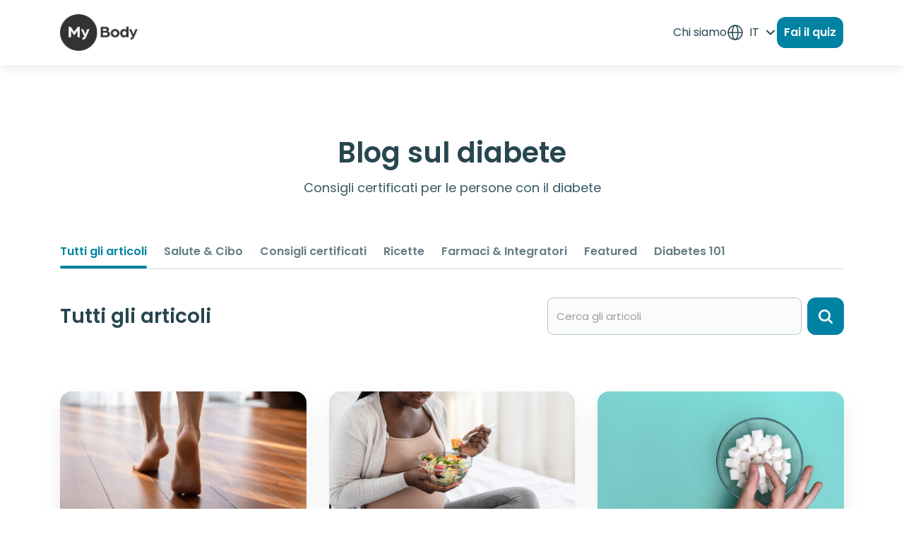

--- FILE ---
content_type: text/html; charset=UTF-8
request_url: https://mybody.health/blog/it/page/2/
body_size: 13516
content:
<!doctype html>
<html lang="it-IT">
<head>
    <meta charset="UTF-8">
    <meta http-equiv="x-ua-compatible" content="ie=edge">
    <meta name="viewport" content="width=device-width, initial-scale=1, maximum-scale=1, shrink-to-fit=no">

    
    <!-- Global site tag (gtag.js) - Google Analytics -->
    <script async src="https://www.googletagmanager.com/gtag/js?id=UA-135749397-22"></script>
    <script>
      window.dataLayer = window.dataLayer || [];
      function gtag(){dataLayer.push(arguments);}
      gtag('js', new Date());

      gtag('config', 'UA-135749397-22');
    </script>

    <script>
      var disqus_config = function () {
        this.language = 'it';
      };
    </script>

    <meta name='robots' content='index, follow, max-image-preview:large, max-snippet:-1, max-video-preview:-1' />
<!-- Google Tag Manager -->
<script>(function(w,d,s,l,i){w[l]=w[l]||[];w[l].push({'gtm.start':
new Date().getTime(),event:'gtm.js'});var f=d.getElementsByTagName(s)[0],
j=d.createElement(s),dl=l!='dataLayer'?'&l='+l:'';j.async=true;j.src=
'https://www.googletagmanager.com/gtm.js?id='+i+dl;f.parentNode.insertBefore(j,f);
})(window,document,'script','dataLayer','GTM-NWTFFTK');</script>
<!-- End Google Tag Manager -->
	<!-- This site is optimized with the Yoast SEO plugin v20.10 - https://yoast.com/wordpress/plugins/seo/ -->
	<title>Klinio Blog - Diabetes Management Blog</title>
	<meta name="description" content="Blog posts and latest news stories from diabetes experts to help you better manage type 2 diabetes." />
	<link rel="canonical" href="https://mybody.health/blog/it/page/2/" />
	<meta property="og:locale" content="it_IT" />
	<meta property="og:type" content="website" />
	<meta property="og:title" content="Klinio Blog - Diabetes Management Blog" />
	<meta property="og:description" content="Blog posts and latest news stories from diabetes experts to help you better manage type 2 diabetes." />
	<meta property="og:url" content="https://klinio.com/blog/" />
	<meta property="og:site_name" content="MyBody" />
	<meta property="article:publisher" content="https://www.facebook.com/klinioapp" />
	<meta property="article:modified_time" content="2022-08-01T11:09:54+00:00" />
	<meta name="twitter:card" content="summary_large_image" />
	<meta name="twitter:site" content="@KlinioApp" />
	<script type="application/ld+json" class="yoast-schema-graph">{"@context":"https://schema.org","@graph":[{"@type":"WebPage","@id":"https://mybody.health/blog/it/","url":"https://klinio.com/blog/","name":"Klinio Blog - Diabetes Management Blog","isPartOf":{"@id":"https://mybody.health/blog/it/#website"},"datePublished":"2021-03-29T11:51:13+00:00","dateModified":"2022-08-01T11:09:54+00:00","description":"Blog posts and latest news stories from diabetes experts to help you better manage type 2 diabetes.","breadcrumb":{"@id":"https://klinio.com/blog/#breadcrumb"},"inLanguage":"it-IT","potentialAction":[{"@type":"ReadAction","target":[["https://klinio.com/blog/"]]}]},{"@type":"BreadcrumbList","@id":"https://klinio.com/blog/#breadcrumb","itemListElement":[{"@type":"ListItem","position":1,"name":"Home"}]},{"@type":"WebSite","@id":"https://mybody.health/blog/it/#website","url":"https://mybody.health/blog/it/","name":"MyBody","description":"Weight Loss Assistant","potentialAction":[{"@type":"SearchAction","target":{"@type":"EntryPoint","urlTemplate":"https://mybody.health/blog/it/?s={search_term_string}"},"query-input":"required name=search_term_string"}],"inLanguage":"it-IT"}]}</script>
	<!-- / Yoast SEO plugin. -->


<link rel='dns-prefetch' href='//cdn.jsdelivr.net' />
<link rel='dns-prefetch' href='//cdnjs.cloudflare.com' />
<link rel='dns-prefetch' href='//unpkg.com' />
<link rel="alternate" type="application/rss+xml" title="MyBody &raquo; Feed" href="https://mybody.health/blog/it/feed/" />
<link rel="alternate" type="application/rss+xml" title="MyBody &raquo; Feed dei commenti" href="https://mybody.health/blog/it/comments/feed/" />
<script>
window._wpemojiSettings = {"baseUrl":"https:\/\/s.w.org\/images\/core\/emoji\/14.0.0\/72x72\/","ext":".png","svgUrl":"https:\/\/s.w.org\/images\/core\/emoji\/14.0.0\/svg\/","svgExt":".svg","source":{"concatemoji":"https:\/\/mybody.health\/blog\/wp\/wp-includes\/js\/wp-emoji-release.min.js?ver=6.2.2"}};
/*! This file is auto-generated */
!function(e,a,t){var n,r,o,i=a.createElement("canvas"),p=i.getContext&&i.getContext("2d");function s(e,t){p.clearRect(0,0,i.width,i.height),p.fillText(e,0,0);e=i.toDataURL();return p.clearRect(0,0,i.width,i.height),p.fillText(t,0,0),e===i.toDataURL()}function c(e){var t=a.createElement("script");t.src=e,t.defer=t.type="text/javascript",a.getElementsByTagName("head")[0].appendChild(t)}for(o=Array("flag","emoji"),t.supports={everything:!0,everythingExceptFlag:!0},r=0;r<o.length;r++)t.supports[o[r]]=function(e){if(p&&p.fillText)switch(p.textBaseline="top",p.font="600 32px Arial",e){case"flag":return s("\ud83c\udff3\ufe0f\u200d\u26a7\ufe0f","\ud83c\udff3\ufe0f\u200b\u26a7\ufe0f")?!1:!s("\ud83c\uddfa\ud83c\uddf3","\ud83c\uddfa\u200b\ud83c\uddf3")&&!s("\ud83c\udff4\udb40\udc67\udb40\udc62\udb40\udc65\udb40\udc6e\udb40\udc67\udb40\udc7f","\ud83c\udff4\u200b\udb40\udc67\u200b\udb40\udc62\u200b\udb40\udc65\u200b\udb40\udc6e\u200b\udb40\udc67\u200b\udb40\udc7f");case"emoji":return!s("\ud83e\udef1\ud83c\udffb\u200d\ud83e\udef2\ud83c\udfff","\ud83e\udef1\ud83c\udffb\u200b\ud83e\udef2\ud83c\udfff")}return!1}(o[r]),t.supports.everything=t.supports.everything&&t.supports[o[r]],"flag"!==o[r]&&(t.supports.everythingExceptFlag=t.supports.everythingExceptFlag&&t.supports[o[r]]);t.supports.everythingExceptFlag=t.supports.everythingExceptFlag&&!t.supports.flag,t.DOMReady=!1,t.readyCallback=function(){t.DOMReady=!0},t.supports.everything||(n=function(){t.readyCallback()},a.addEventListener?(a.addEventListener("DOMContentLoaded",n,!1),e.addEventListener("load",n,!1)):(e.attachEvent("onload",n),a.attachEvent("onreadystatechange",function(){"complete"===a.readyState&&t.readyCallback()})),(e=t.source||{}).concatemoji?c(e.concatemoji):e.wpemoji&&e.twemoji&&(c(e.twemoji),c(e.wpemoji)))}(window,document,window._wpemojiSettings);
</script>
<style>
img.wp-smiley,
img.emoji {
	display: inline !important;
	border: none !important;
	box-shadow: none !important;
	height: 1em !important;
	width: 1em !important;
	margin: 0 0.07em !important;
	vertical-align: -0.1em !important;
	background: none !important;
	padding: 0 !important;
}
</style>
	<link rel='stylesheet' id='editor_plus-plugin-frontend-style-css' href='https://mybody.health/blog/app/plugins/editorplus/dist/style-gutenberg-frontend-style.css?ver=69702aad88657' media='' />
<style id='editor_plus-plugin-frontend-style-inline-css'>

    @font-face {
      font-family: 'eplus-icon';
      src: url('https://mybody.health/blog/app/plugins/editorplus/extensions/icon-inserter/fonts/eplus-icon.eot?xs1351');
      src: url('https://mybody.health/blog/app/plugins/editorplus/extensions/icon-inserter/fonts/eplus-icon.eot?xs1351#iefix')
          format('embedded-opentype'),
        url('https://mybody.health/blog/app/plugins/editorplus/extensions/icon-inserter/fonts/eplus-icon.ttf?xs1351') format('truetype'),
        url('https://mybody.health/blog/app/plugins/editorplus/extensions/icon-inserter/fonts/eplus-icon.woff?xs1351') format('woff'),
        url('https://mybody.health/blog/app/plugins/editorplus/extensions/icon-inserter/fonts/eplus-icon.svg?xs1351#eplus-icon') format('svg');
      font-weight: normal;
      font-style: normal;
      font-display: block;
    }
</style>
<link rel='stylesheet' id='wp-block-library-css' href='https://mybody.health/blog/wp/wp-includes/css/dist/block-library/style.min.css?ver=6.2.2' media='all' />
<style id='wp-block-library-theme-inline-css'>
.wp-block-audio figcaption{color:#555;font-size:13px;text-align:center}.is-dark-theme .wp-block-audio figcaption{color:hsla(0,0%,100%,.65)}.wp-block-audio{margin:0 0 1em}.wp-block-code{border:1px solid #ccc;border-radius:4px;font-family:Menlo,Consolas,monaco,monospace;padding:.8em 1em}.wp-block-embed figcaption{color:#555;font-size:13px;text-align:center}.is-dark-theme .wp-block-embed figcaption{color:hsla(0,0%,100%,.65)}.wp-block-embed{margin:0 0 1em}.blocks-gallery-caption{color:#555;font-size:13px;text-align:center}.is-dark-theme .blocks-gallery-caption{color:hsla(0,0%,100%,.65)}.wp-block-image figcaption{color:#555;font-size:13px;text-align:center}.is-dark-theme .wp-block-image figcaption{color:hsla(0,0%,100%,.65)}.wp-block-image{margin:0 0 1em}.wp-block-pullquote{border-bottom:4px solid;border-top:4px solid;color:currentColor;margin-bottom:1.75em}.wp-block-pullquote cite,.wp-block-pullquote footer,.wp-block-pullquote__citation{color:currentColor;font-size:.8125em;font-style:normal;text-transform:uppercase}.wp-block-quote{border-left:.25em solid;margin:0 0 1.75em;padding-left:1em}.wp-block-quote cite,.wp-block-quote footer{color:currentColor;font-size:.8125em;font-style:normal;position:relative}.wp-block-quote.has-text-align-right{border-left:none;border-right:.25em solid;padding-left:0;padding-right:1em}.wp-block-quote.has-text-align-center{border:none;padding-left:0}.wp-block-quote.is-large,.wp-block-quote.is-style-large,.wp-block-quote.is-style-plain{border:none}.wp-block-search .wp-block-search__label{font-weight:700}.wp-block-search__button{border:1px solid #ccc;padding:.375em .625em}:where(.wp-block-group.has-background){padding:1.25em 2.375em}.wp-block-separator.has-css-opacity{opacity:.4}.wp-block-separator{border:none;border-bottom:2px solid;margin-left:auto;margin-right:auto}.wp-block-separator.has-alpha-channel-opacity{opacity:1}.wp-block-separator:not(.is-style-wide):not(.is-style-dots){width:100px}.wp-block-separator.has-background:not(.is-style-dots){border-bottom:none;height:1px}.wp-block-separator.has-background:not(.is-style-wide):not(.is-style-dots){height:2px}.wp-block-table{margin:0 0 1em}.wp-block-table td,.wp-block-table th{word-break:normal}.wp-block-table figcaption{color:#555;font-size:13px;text-align:center}.is-dark-theme .wp-block-table figcaption{color:hsla(0,0%,100%,.65)}.wp-block-video figcaption{color:#555;font-size:13px;text-align:center}.is-dark-theme .wp-block-video figcaption{color:hsla(0,0%,100%,.65)}.wp-block-video{margin:0 0 1em}.wp-block-template-part.has-background{margin-bottom:0;margin-top:0;padding:1.25em 2.375em}
</style>
<link rel='stylesheet' id='wp-components-css' href='https://mybody.health/blog/wp/wp-includes/css/dist/components/style.min.css?ver=6.2.2' media='all' />
<link rel='stylesheet' id='wp-block-editor-css' href='https://mybody.health/blog/wp/wp-includes/css/dist/block-editor/style.min.css?ver=6.2.2' media='all' />
<link rel='stylesheet' id='wp-nux-css' href='https://mybody.health/blog/wp/wp-includes/css/dist/nux/style.min.css?ver=6.2.2' media='all' />
<link rel='stylesheet' id='wp-reusable-blocks-css' href='https://mybody.health/blog/wp/wp-includes/css/dist/reusable-blocks/style.min.css?ver=6.2.2' media='all' />
<link rel='stylesheet' id='wp-editor-css' href='https://mybody.health/blog/wp/wp-includes/css/dist/editor/style.min.css?ver=6.2.2' media='all' />
<link rel='stylesheet' id='block_slider-cwp-style-css-css' href='https://mybody.health/blog/app/themes/growtype/resources/../app/Admin/editor/gutenberg/blocks/slider/blocks.style.build.css' media='all' />
<link rel='stylesheet' id='classic-theme-styles-css' href='https://mybody.health/blog/wp/wp-includes/css/classic-themes.min.css?ver=6.2.2' media='all' />
<style id='global-styles-inline-css'>
body{--wp--preset--color--black: #000000;--wp--preset--color--cyan-bluish-gray: #abb8c3;--wp--preset--color--white: #ffffff;--wp--preset--color--pale-pink: #f78da7;--wp--preset--color--vivid-red: #cf2e2e;--wp--preset--color--luminous-vivid-orange: #ff6900;--wp--preset--color--luminous-vivid-amber: #fcb900;--wp--preset--color--light-green-cyan: #7bdcb5;--wp--preset--color--vivid-green-cyan: #00d084;--wp--preset--color--pale-cyan-blue: #8ed1fc;--wp--preset--color--vivid-cyan-blue: #0693e3;--wp--preset--color--vivid-purple: #9b51e0;--wp--preset--color--strong-magenta: #a156b4;--wp--preset--color--light-grayish-magenta: #d0a5db;--wp--preset--color--very-light-gray: #eee;--wp--preset--color--very-dark-gray: #444;--wp--preset--gradient--vivid-cyan-blue-to-vivid-purple: linear-gradient(135deg,rgba(6,147,227,1) 0%,rgb(155,81,224) 100%);--wp--preset--gradient--light-green-cyan-to-vivid-green-cyan: linear-gradient(135deg,rgb(122,220,180) 0%,rgb(0,208,130) 100%);--wp--preset--gradient--luminous-vivid-amber-to-luminous-vivid-orange: linear-gradient(135deg,rgba(252,185,0,1) 0%,rgba(255,105,0,1) 100%);--wp--preset--gradient--luminous-vivid-orange-to-vivid-red: linear-gradient(135deg,rgba(255,105,0,1) 0%,rgb(207,46,46) 100%);--wp--preset--gradient--very-light-gray-to-cyan-bluish-gray: linear-gradient(135deg,rgb(238,238,238) 0%,rgb(169,184,195) 100%);--wp--preset--gradient--cool-to-warm-spectrum: linear-gradient(135deg,rgb(74,234,220) 0%,rgb(151,120,209) 20%,rgb(207,42,186) 40%,rgb(238,44,130) 60%,rgb(251,105,98) 80%,rgb(254,248,76) 100%);--wp--preset--gradient--blush-light-purple: linear-gradient(135deg,rgb(255,206,236) 0%,rgb(152,150,240) 100%);--wp--preset--gradient--blush-bordeaux: linear-gradient(135deg,rgb(254,205,165) 0%,rgb(254,45,45) 50%,rgb(107,0,62) 100%);--wp--preset--gradient--luminous-dusk: linear-gradient(135deg,rgb(255,203,112) 0%,rgb(199,81,192) 50%,rgb(65,88,208) 100%);--wp--preset--gradient--pale-ocean: linear-gradient(135deg,rgb(255,245,203) 0%,rgb(182,227,212) 50%,rgb(51,167,181) 100%);--wp--preset--gradient--electric-grass: linear-gradient(135deg,rgb(202,248,128) 0%,rgb(113,206,126) 100%);--wp--preset--gradient--midnight: linear-gradient(135deg,rgb(2,3,129) 0%,rgb(40,116,252) 100%);--wp--preset--duotone--dark-grayscale: url('#wp-duotone-dark-grayscale');--wp--preset--duotone--grayscale: url('#wp-duotone-grayscale');--wp--preset--duotone--purple-yellow: url('#wp-duotone-purple-yellow');--wp--preset--duotone--blue-red: url('#wp-duotone-blue-red');--wp--preset--duotone--midnight: url('#wp-duotone-midnight');--wp--preset--duotone--magenta-yellow: url('#wp-duotone-magenta-yellow');--wp--preset--duotone--purple-green: url('#wp-duotone-purple-green');--wp--preset--duotone--blue-orange: url('#wp-duotone-blue-orange');--wp--preset--font-size--small: 13px;--wp--preset--font-size--medium: 20px;--wp--preset--font-size--large: 36px;--wp--preset--font-size--x-large: 42px;--wp--preset--spacing--20: 0.44rem;--wp--preset--spacing--30: 0.67rem;--wp--preset--spacing--40: 1rem;--wp--preset--spacing--50: 1.5rem;--wp--preset--spacing--60: 2.25rem;--wp--preset--spacing--70: 3.38rem;--wp--preset--spacing--80: 5.06rem;--wp--preset--shadow--natural: 6px 6px 9px rgba(0, 0, 0, 0.2);--wp--preset--shadow--deep: 12px 12px 50px rgba(0, 0, 0, 0.4);--wp--preset--shadow--sharp: 6px 6px 0px rgba(0, 0, 0, 0.2);--wp--preset--shadow--outlined: 6px 6px 0px -3px rgba(255, 255, 255, 1), 6px 6px rgba(0, 0, 0, 1);--wp--preset--shadow--crisp: 6px 6px 0px rgba(0, 0, 0, 1);}:where(.is-layout-flex){gap: 0.5em;}body .is-layout-flow > .alignleft{float: left;margin-inline-start: 0;margin-inline-end: 2em;}body .is-layout-flow > .alignright{float: right;margin-inline-start: 2em;margin-inline-end: 0;}body .is-layout-flow > .aligncenter{margin-left: auto !important;margin-right: auto !important;}body .is-layout-constrained > .alignleft{float: left;margin-inline-start: 0;margin-inline-end: 2em;}body .is-layout-constrained > .alignright{float: right;margin-inline-start: 2em;margin-inline-end: 0;}body .is-layout-constrained > .aligncenter{margin-left: auto !important;margin-right: auto !important;}body .is-layout-constrained > :where(:not(.alignleft):not(.alignright):not(.alignfull)){max-width: var(--wp--style--global--content-size);margin-left: auto !important;margin-right: auto !important;}body .is-layout-constrained > .alignwide{max-width: var(--wp--style--global--wide-size);}body .is-layout-flex{display: flex;}body .is-layout-flex{flex-wrap: wrap;align-items: center;}body .is-layout-flex > *{margin: 0;}:where(.wp-block-columns.is-layout-flex){gap: 2em;}.has-black-color{color: var(--wp--preset--color--black) !important;}.has-cyan-bluish-gray-color{color: var(--wp--preset--color--cyan-bluish-gray) !important;}.has-white-color{color: var(--wp--preset--color--white) !important;}.has-pale-pink-color{color: var(--wp--preset--color--pale-pink) !important;}.has-vivid-red-color{color: var(--wp--preset--color--vivid-red) !important;}.has-luminous-vivid-orange-color{color: var(--wp--preset--color--luminous-vivid-orange) !important;}.has-luminous-vivid-amber-color{color: var(--wp--preset--color--luminous-vivid-amber) !important;}.has-light-green-cyan-color{color: var(--wp--preset--color--light-green-cyan) !important;}.has-vivid-green-cyan-color{color: var(--wp--preset--color--vivid-green-cyan) !important;}.has-pale-cyan-blue-color{color: var(--wp--preset--color--pale-cyan-blue) !important;}.has-vivid-cyan-blue-color{color: var(--wp--preset--color--vivid-cyan-blue) !important;}.has-vivid-purple-color{color: var(--wp--preset--color--vivid-purple) !important;}.has-black-background-color{background-color: var(--wp--preset--color--black) !important;}.has-cyan-bluish-gray-background-color{background-color: var(--wp--preset--color--cyan-bluish-gray) !important;}.has-white-background-color{background-color: var(--wp--preset--color--white) !important;}.has-pale-pink-background-color{background-color: var(--wp--preset--color--pale-pink) !important;}.has-vivid-red-background-color{background-color: var(--wp--preset--color--vivid-red) !important;}.has-luminous-vivid-orange-background-color{background-color: var(--wp--preset--color--luminous-vivid-orange) !important;}.has-luminous-vivid-amber-background-color{background-color: var(--wp--preset--color--luminous-vivid-amber) !important;}.has-light-green-cyan-background-color{background-color: var(--wp--preset--color--light-green-cyan) !important;}.has-vivid-green-cyan-background-color{background-color: var(--wp--preset--color--vivid-green-cyan) !important;}.has-pale-cyan-blue-background-color{background-color: var(--wp--preset--color--pale-cyan-blue) !important;}.has-vivid-cyan-blue-background-color{background-color: var(--wp--preset--color--vivid-cyan-blue) !important;}.has-vivid-purple-background-color{background-color: var(--wp--preset--color--vivid-purple) !important;}.has-black-border-color{border-color: var(--wp--preset--color--black) !important;}.has-cyan-bluish-gray-border-color{border-color: var(--wp--preset--color--cyan-bluish-gray) !important;}.has-white-border-color{border-color: var(--wp--preset--color--white) !important;}.has-pale-pink-border-color{border-color: var(--wp--preset--color--pale-pink) !important;}.has-vivid-red-border-color{border-color: var(--wp--preset--color--vivid-red) !important;}.has-luminous-vivid-orange-border-color{border-color: var(--wp--preset--color--luminous-vivid-orange) !important;}.has-luminous-vivid-amber-border-color{border-color: var(--wp--preset--color--luminous-vivid-amber) !important;}.has-light-green-cyan-border-color{border-color: var(--wp--preset--color--light-green-cyan) !important;}.has-vivid-green-cyan-border-color{border-color: var(--wp--preset--color--vivid-green-cyan) !important;}.has-pale-cyan-blue-border-color{border-color: var(--wp--preset--color--pale-cyan-blue) !important;}.has-vivid-cyan-blue-border-color{border-color: var(--wp--preset--color--vivid-cyan-blue) !important;}.has-vivid-purple-border-color{border-color: var(--wp--preset--color--vivid-purple) !important;}.has-vivid-cyan-blue-to-vivid-purple-gradient-background{background: var(--wp--preset--gradient--vivid-cyan-blue-to-vivid-purple) !important;}.has-light-green-cyan-to-vivid-green-cyan-gradient-background{background: var(--wp--preset--gradient--light-green-cyan-to-vivid-green-cyan) !important;}.has-luminous-vivid-amber-to-luminous-vivid-orange-gradient-background{background: var(--wp--preset--gradient--luminous-vivid-amber-to-luminous-vivid-orange) !important;}.has-luminous-vivid-orange-to-vivid-red-gradient-background{background: var(--wp--preset--gradient--luminous-vivid-orange-to-vivid-red) !important;}.has-very-light-gray-to-cyan-bluish-gray-gradient-background{background: var(--wp--preset--gradient--very-light-gray-to-cyan-bluish-gray) !important;}.has-cool-to-warm-spectrum-gradient-background{background: var(--wp--preset--gradient--cool-to-warm-spectrum) !important;}.has-blush-light-purple-gradient-background{background: var(--wp--preset--gradient--blush-light-purple) !important;}.has-blush-bordeaux-gradient-background{background: var(--wp--preset--gradient--blush-bordeaux) !important;}.has-luminous-dusk-gradient-background{background: var(--wp--preset--gradient--luminous-dusk) !important;}.has-pale-ocean-gradient-background{background: var(--wp--preset--gradient--pale-ocean) !important;}.has-electric-grass-gradient-background{background: var(--wp--preset--gradient--electric-grass) !important;}.has-midnight-gradient-background{background: var(--wp--preset--gradient--midnight) !important;}.has-small-font-size{font-size: var(--wp--preset--font-size--small) !important;}.has-medium-font-size{font-size: var(--wp--preset--font-size--medium) !important;}.has-large-font-size{font-size: var(--wp--preset--font-size--large) !important;}.has-x-large-font-size{font-size: var(--wp--preset--font-size--x-large) !important;}
.wp-block-navigation a:where(:not(.wp-element-button)){color: inherit;}
:where(.wp-block-columns.is-layout-flex){gap: 2em;}
.wp-block-pullquote{font-size: 1.5em;line-height: 1.6;}
</style>
<link rel='stylesheet' id='dashicons-css' href='https://mybody.health/blog/wp/wp-includes/css/dashicons.min.css?ver=6.2.2' media='all' />
<link rel='stylesheet' id='font-awesome-css' href='https://cdnjs.cloudflare.com/ajax/libs/font-awesome/5.13.0/css/all.min.css' media='all' />
<link rel='stylesheet' id='swiper-css-css' href='https://unpkg.com/swiper@8/swiper-bundle.min.css' media='all' />
<link rel='stylesheet' id='jquery.fancybox.css-css' href='https://mybody.health/blog/app/themes/growtype/resources/../public/vendor/@fancyapps/fancybox/dist/jquery.fancybox.min.css' media='all' />
<link rel='stylesheet' id='chosen.css-css' href='https://mybody.health/blog/app/themes/growtype/resources/../public/vendor/chosen-js/chosen.min.css' media='all' />
<link rel='stylesheet' id='slick.min.css-css' href='https://mybody.health/blog/app/themes/growtype/resources/../public/vendor/slick-carousel/slick/slick-theme.css' media='all' />
<link rel='stylesheet' id='growtype.frontend.block.editor-css' href='https://mybody.health/blog/app/themes/growtype/resources/../public/styles/frontend-block-editor.css' media='all' />
<link rel='stylesheet' id='growtype.main.css-css' href='https://mybody.health/blog/app/themes/growtype/resources/../public/styles/app.css' media='all' />
<link rel="https://api.w.org/" href="https://mybody.health/blog/wp-json/" /><link rel="alternate" type="application/json" href="https://mybody.health/blog/wp-json/wp/v2/pages/792" /><link rel="EditURI" type="application/rsd+xml" title="RSD" href="https://mybody.health/blog/wp/xmlrpc.php?rsd" />
<link rel="wlwmanifest" type="application/wlwmanifest+xml" href="https://mybody.health/blog/wp/wp-includes/wlwmanifest.xml" />
<meta name="generator" content="WordPress 6.2.2" />
<link rel='shortlink' href='https://mybody.health/blog/it/' />
<link rel="alternate" type="application/json+oembed" href="https://mybody.health/blog/wp-json/oembed/1.0/embed?url=https%3A%2F%2Fmybody.health%2Fblog%2Fit%2F" />
<link rel="alternate" type="text/xml+oembed" href="https://mybody.health/blog/wp-json/oembed/1.0/embed?url=https%3A%2F%2Fmybody.health%2Fblog%2Fit%2F&#038;format=xml" />
<link hreflang="en" href="https://mybody.health/blog/en/page/2/" rel="alternate" />
<link hreflang="es" href="https://mybody.health/blog/es/page/2/" rel="alternate" />
<link hreflang="fr" href="https://mybody.health/blog/fr/page/2/" rel="alternate" />
<link hreflang="it" href="https://mybody.health/blog/it/page/2/" rel="alternate" />
<link hreflang="x-default" href="https://mybody.health/blog/page/2/" rel="alternate" />
<meta name="generator" content="qTranslate-XT 3.14.2" />
                <link rel="prev" href="https://mybody.health/blog/it/" />
                            <link rel="next" href="https://mybody.health/blog/it/page/3/" />
    <style type="text/css">
        header {
            background-color: #ffffff;
        }

        footer {
            background-color: #222222;
        }

        .site-header .b-navbar {
            background-color: ;
        }

        .b-navbar, .b-navbar a {
            color: ;
        }

        header.is-scroll .header-inner a {
            color: ;
        }

        header.is-scroll .hamburger-inner {
            background: ;
        }

        header.is-scroll, .home .site-header.is-scroll {
            background: #ffffff;
        }

        .header-inner, .header-inner a {
            color:         }

        .hamburger-inner {
            background:         }

        .home .site-header {
            background: #ffffff        }

        .home .header-inner, .home .header-inner a {
            color: #0a0a0a        }

        .home .hamburger-inner {
            background: #0a0a0a;
        }

        .hamburger.is-active .hamburger-inner {
            background: white;
        }

        .site-header .menu-mobile-container .menu li a, .site-header.is-scroll .menu-mobile-container .menu li a {
            color: ;
        }

        .header-inner .mainlogo {
            max-width: 110px;
            margin-bottom: 7px;
        }

        @media only screen and (max-width: 640px) {
            .header-inner .mainlogo {
                max-width: 100px;
                margin-bottom: 7px;
            }
        }

                body {
            background: ;
            font-family: "Rubik", sans-serif;
            font-weight: regular;
        }

        
                .woocommerce-ordering {
            display: none;
        }

        
        
        
        
        
        
                .woocommerce-checkout-review-order table.shop_table {
            display: none;
        }

        
                h1 {
            font-size: 38px;
        }

        
                h2 {
            font-size: 34px;
        }

        
                h3 {
            font-size: 24px;
        }

        
                h4 {
            font-size: 18px;
        }

        
                h5 {
            font-size: 17px;
        }

        
                p {
            font-size: 16px;
        }

        
                .woocommerce form .form-row .optional {
            display: none;
        }

        
                .btn-primary, input[type=submit] {
            background: #027aff;
            border: 1px solid#027aff;
        }

        
                .btn-primary, input[type=submit] {
            color: #ffffff;
        }

        
        
        
                .btn-secondary {
            background: #ffffff;
            border: 1px solid#ffffff;
        }

        
                .btn-secondary {
            color: #027aff;
        }

            </style>
    <style>.recentcomments a{display:inline !important;padding:0 !important;margin:0 !important;}</style><link rel="icon" href="https://mybody.health/blog/app/uploads/2025/03/myBodyLogoCircle.png" sizes="32x32" />
<link rel="icon" href="https://mybody.health/blog/app/uploads/2025/03/myBodyLogoCircle.png" sizes="192x192" />
<link rel="apple-touch-icon" href="https://mybody.health/blog/app/uploads/2025/03/myBodyLogoCircle.png" />
<meta name="msapplication-TileImage" content="https://mybody.health/blog/app/uploads/2025/03/myBodyLogoCircle.png" />
		<style id="wp-custom-css">
			@media only screen and (min-width: 640px){
	.page-id-5476.template-startnow-landing .main-content-wrapper,
	.page-id-5467.template-startnow-landing .main-content-wrapper{
    max-height: calc(100vh + 60px);
}

}

/* custom journey css */
@media only screen and (max-width: 500px){
	.journey-landing-klinio .transformation{
		height: unset;
		min-height: 300px;
	}
}
	
.journey-landing-klinio .transformation{
	background-size: contain!important;
	background-position: center !important;
}

.journey-landing-klinio p.testimonial-description{
	margin-bottom: 1rem!important;
	color: #222;
}

/* Hide cta on some posts */
.postid-12504 .take_a_quiz_container{
	display: none;
}		</style>
		
    
        
            <link href="https://fonts.googleapis.com/css?family=Rubik:regular,700,300italic" rel="stylesheet">
    
    </head>
<body
        class="home paged page-template page-template-page-blog page-blog page page-id-792 wp-embed-responsive paged-2 page-paged-2 has-navbar-disabled has-static-header header-type3 has-noextraspace-header eplus_styles"        role="document"
>

<svg xmlns="http://www.w3.org/2000/svg" viewBox="0 0 0 0" width="0" height="0" focusable="false" role="none" style="visibility: hidden; position: absolute; left: -9999px; overflow: hidden;" ><defs><filter id="wp-duotone-dark-grayscale"><feColorMatrix color-interpolation-filters="sRGB" type="matrix" values=" .299 .587 .114 0 0 .299 .587 .114 0 0 .299 .587 .114 0 0 .299 .587 .114 0 0 " /><feComponentTransfer color-interpolation-filters="sRGB" ><feFuncR type="table" tableValues="0 0.49803921568627" /><feFuncG type="table" tableValues="0 0.49803921568627" /><feFuncB type="table" tableValues="0 0.49803921568627" /><feFuncA type="table" tableValues="1 1" /></feComponentTransfer><feComposite in2="SourceGraphic" operator="in" /></filter></defs></svg><svg xmlns="http://www.w3.org/2000/svg" viewBox="0 0 0 0" width="0" height="0" focusable="false" role="none" style="visibility: hidden; position: absolute; left: -9999px; overflow: hidden;" ><defs><filter id="wp-duotone-grayscale"><feColorMatrix color-interpolation-filters="sRGB" type="matrix" values=" .299 .587 .114 0 0 .299 .587 .114 0 0 .299 .587 .114 0 0 .299 .587 .114 0 0 " /><feComponentTransfer color-interpolation-filters="sRGB" ><feFuncR type="table" tableValues="0 1" /><feFuncG type="table" tableValues="0 1" /><feFuncB type="table" tableValues="0 1" /><feFuncA type="table" tableValues="1 1" /></feComponentTransfer><feComposite in2="SourceGraphic" operator="in" /></filter></defs></svg><svg xmlns="http://www.w3.org/2000/svg" viewBox="0 0 0 0" width="0" height="0" focusable="false" role="none" style="visibility: hidden; position: absolute; left: -9999px; overflow: hidden;" ><defs><filter id="wp-duotone-purple-yellow"><feColorMatrix color-interpolation-filters="sRGB" type="matrix" values=" .299 .587 .114 0 0 .299 .587 .114 0 0 .299 .587 .114 0 0 .299 .587 .114 0 0 " /><feComponentTransfer color-interpolation-filters="sRGB" ><feFuncR type="table" tableValues="0.54901960784314 0.98823529411765" /><feFuncG type="table" tableValues="0 1" /><feFuncB type="table" tableValues="0.71764705882353 0.25490196078431" /><feFuncA type="table" tableValues="1 1" /></feComponentTransfer><feComposite in2="SourceGraphic" operator="in" /></filter></defs></svg><svg xmlns="http://www.w3.org/2000/svg" viewBox="0 0 0 0" width="0" height="0" focusable="false" role="none" style="visibility: hidden; position: absolute; left: -9999px; overflow: hidden;" ><defs><filter id="wp-duotone-blue-red"><feColorMatrix color-interpolation-filters="sRGB" type="matrix" values=" .299 .587 .114 0 0 .299 .587 .114 0 0 .299 .587 .114 0 0 .299 .587 .114 0 0 " /><feComponentTransfer color-interpolation-filters="sRGB" ><feFuncR type="table" tableValues="0 1" /><feFuncG type="table" tableValues="0 0.27843137254902" /><feFuncB type="table" tableValues="0.5921568627451 0.27843137254902" /><feFuncA type="table" tableValues="1 1" /></feComponentTransfer><feComposite in2="SourceGraphic" operator="in" /></filter></defs></svg><svg xmlns="http://www.w3.org/2000/svg" viewBox="0 0 0 0" width="0" height="0" focusable="false" role="none" style="visibility: hidden; position: absolute; left: -9999px; overflow: hidden;" ><defs><filter id="wp-duotone-midnight"><feColorMatrix color-interpolation-filters="sRGB" type="matrix" values=" .299 .587 .114 0 0 .299 .587 .114 0 0 .299 .587 .114 0 0 .299 .587 .114 0 0 " /><feComponentTransfer color-interpolation-filters="sRGB" ><feFuncR type="table" tableValues="0 0" /><feFuncG type="table" tableValues="0 0.64705882352941" /><feFuncB type="table" tableValues="0 1" /><feFuncA type="table" tableValues="1 1" /></feComponentTransfer><feComposite in2="SourceGraphic" operator="in" /></filter></defs></svg><svg xmlns="http://www.w3.org/2000/svg" viewBox="0 0 0 0" width="0" height="0" focusable="false" role="none" style="visibility: hidden; position: absolute; left: -9999px; overflow: hidden;" ><defs><filter id="wp-duotone-magenta-yellow"><feColorMatrix color-interpolation-filters="sRGB" type="matrix" values=" .299 .587 .114 0 0 .299 .587 .114 0 0 .299 .587 .114 0 0 .299 .587 .114 0 0 " /><feComponentTransfer color-interpolation-filters="sRGB" ><feFuncR type="table" tableValues="0.78039215686275 1" /><feFuncG type="table" tableValues="0 0.94901960784314" /><feFuncB type="table" tableValues="0.35294117647059 0.47058823529412" /><feFuncA type="table" tableValues="1 1" /></feComponentTransfer><feComposite in2="SourceGraphic" operator="in" /></filter></defs></svg><svg xmlns="http://www.w3.org/2000/svg" viewBox="0 0 0 0" width="0" height="0" focusable="false" role="none" style="visibility: hidden; position: absolute; left: -9999px; overflow: hidden;" ><defs><filter id="wp-duotone-purple-green"><feColorMatrix color-interpolation-filters="sRGB" type="matrix" values=" .299 .587 .114 0 0 .299 .587 .114 0 0 .299 .587 .114 0 0 .299 .587 .114 0 0 " /><feComponentTransfer color-interpolation-filters="sRGB" ><feFuncR type="table" tableValues="0.65098039215686 0.40392156862745" /><feFuncG type="table" tableValues="0 1" /><feFuncB type="table" tableValues="0.44705882352941 0.4" /><feFuncA type="table" tableValues="1 1" /></feComponentTransfer><feComposite in2="SourceGraphic" operator="in" /></filter></defs></svg><svg xmlns="http://www.w3.org/2000/svg" viewBox="0 0 0 0" width="0" height="0" focusable="false" role="none" style="visibility: hidden; position: absolute; left: -9999px; overflow: hidden;" ><defs><filter id="wp-duotone-blue-orange"><feColorMatrix color-interpolation-filters="sRGB" type="matrix" values=" .299 .587 .114 0 0 .299 .587 .114 0 0 .299 .587 .114 0 0 .299 .587 .114 0 0 " /><feComponentTransfer color-interpolation-filters="sRGB" ><feFuncR type="table" tableValues="0.098039215686275 1" /><feFuncG type="table" tableValues="0 0.66274509803922" /><feFuncB type="table" tableValues="0.84705882352941 0.41960784313725" /><feFuncA type="table" tableValues="1 1" /></feComponentTransfer><feComposite in2="SourceGraphic" operator="in" /></filter></defs></svg>
<!-- Google Tag Manager (noscript) -->
<noscript>
  <iframe src="https://www.googletagmanager.com/ns.html?id=GTM-NWTFFTK" height="0" width="0" style="display:none;visibility:hidden"></iframe>
</noscript>
<!-- End Google Tag Manager (noscript) -->


    <header class="site-header" role="banner">
    <div class="container">
        <div class="site-header-content">
            <a href="https://mybody.health/blog/it" class="mainlogo">
                <img class="img-fluid" src="https://mybody.health/blog/app/uploads/2025/03/myBodyLogoFull.png" alt="header_logo">
            </a>

            <div class="d-flex d-lg-none align-items-center">
                <div class="language-selector d-flex flex-column">
        <button type="button">
            <svg width="24" height="24" viewBox="0 0 24 24" fill="none" xmlns="http://www.w3.org/2000/svg">
                <path d="M12 22C17.5228 22 22 17.5228 22 12C22 6.47715 17.5228 2 12 2C6.47715 2 2 6.47715 2 12C2 17.5228 6.47715 22 12 22Z" stroke="#274650" stroke-width="1.5" stroke-linecap="round" stroke-linejoin="round"/>
                <path d="M8 12C8 17.5228 9.79086 22 12 22C14.2091 22 16 17.5228 16 12C16 6.47715 14.2091 2 12 2C9.79086 2 8 6.47715 8 12Z" stroke="#274650" stroke-width="1.5" stroke-linecap="round" stroke-linejoin="round"/>
                <path d="M2 12H22" stroke="#274650" stroke-width="1.5" stroke-linecap="round" stroke-linejoin="round"/>
            </svg>
            <span class="text-uppercase">it</span>
        </button>
        <ul>
                            <li>
                    <a href="https://mybody.health/blog/en/page/2/">
                        <img src="https://mybody.health/blog/app/themes/growtype/resources/../public/images/flags/en.svg" alt="">
                        <span>English</span>
                    </a>
                </li>
                            <li>
                    <a href="https://mybody.health/blog/es/page/2/">
                        <img src="https://mybody.health/blog/app/themes/growtype/resources/../public/images/flags/es.svg" alt="">
                        <span>Español</span>
                    </a>
                </li>
                            <li>
                    <a href="https://mybody.health/blog/fr/page/2/">
                        <img src="https://mybody.health/blog/app/themes/growtype/resources/../public/images/flags/fr.svg" alt="">
                        <span>Français</span>
                    </a>
                </li>
                            <li>
                    <a href="https://mybody.health/blog/it/page/2/">
                        <img src="https://mybody.health/blog/app/themes/growtype/resources/../public/images/flags/it.svg" alt="">
                        <span>Italiano</span>
                    </a>
                </li>
                    </ul>
    </div>


                <button class="menu-burger" type="button">
                    <span class="menu-burger-open">
                        <svg width="24" height="24" viewBox="0 0 24 24" fill="none" xmlns="http://www.w3.org/2000/svg">
                            <path d="M2 4H22" stroke="#274650" stroke-width="2" stroke-linecap="round"/>
                            <path d="M2 12H22" stroke="#274650" stroke-width="2" stroke-linecap="round"/>
                            <path d="M2 20H22" stroke="#274650" stroke-width="2" stroke-linecap="round"/>
                        </svg>
                    </span>
                    <span class="menu-burger-close">
                        <svg width="24" height="24" viewBox="0 0 24 24" fill="none" xmlns="http://www.w3.org/2000/svg">
                            <path d="M21 21L3 3M3 21L21 3L3 21Z" stroke="#274650" stroke-width="2" stroke-linecap="round" stroke-linejoin="round"/>
                        </svg>
                    </span>
                </button>
            </div>

            <nav class="main-navigation d-none d-lg-flex" role="navigation">
                <div class="menu-header-container">
                                            <div class="side-nav"><ul id="menu-header" class="menu"><li id="menu-item-5037" class="menu-item menu-item-type-custom menu-item-object-custom menu-item-5037"><a href="https://mybody.health/it/startnow?utm_source=Klinio_blog&#038;utm_medium=header_cta">Chi siamo</a></li>
</ul></div>
                    
                    <div class="language-selector d-flex flex-column">
        <button type="button">
            <svg width="24" height="24" viewBox="0 0 24 24" fill="none" xmlns="http://www.w3.org/2000/svg">
                <path d="M12 22C17.5228 22 22 17.5228 22 12C22 6.47715 17.5228 2 12 2C6.47715 2 2 6.47715 2 12C2 17.5228 6.47715 22 12 22Z" stroke="#274650" stroke-width="1.5" stroke-linecap="round" stroke-linejoin="round"/>
                <path d="M8 12C8 17.5228 9.79086 22 12 22C14.2091 22 16 17.5228 16 12C16 6.47715 14.2091 2 12 2C9.79086 2 8 6.47715 8 12Z" stroke="#274650" stroke-width="1.5" stroke-linecap="round" stroke-linejoin="round"/>
                <path d="M2 12H22" stroke="#274650" stroke-width="1.5" stroke-linecap="round" stroke-linejoin="round"/>
            </svg>
            <span class="text-uppercase">it</span>
        </button>
        <ul>
                            <li>
                    <a href="https://mybody.health/blog/en/page/2/">
                        <img src="https://mybody.health/blog/app/themes/growtype/resources/../public/images/flags/en.svg" alt="">
                        <span>English</span>
                    </a>
                </li>
                            <li>
                    <a href="https://mybody.health/blog/es/page/2/">
                        <img src="https://mybody.health/blog/app/themes/growtype/resources/../public/images/flags/es.svg" alt="">
                        <span>Español</span>
                    </a>
                </li>
                            <li>
                    <a href="https://mybody.health/blog/fr/page/2/">
                        <img src="https://mybody.health/blog/app/themes/growtype/resources/../public/images/flags/fr.svg" alt="">
                        <span>Français</span>
                    </a>
                </li>
                            <li>
                    <a href="https://mybody.health/blog/it/page/2/">
                        <img src="https://mybody.health/blog/app/themes/growtype/resources/../public/images/flags/it.svg" alt="">
                        <span>Italiano</span>
                    </a>
                </li>
                    </ul>
    </div>


                                            <div class="side-nav"><ul id="menu-header-buttons" class="menu-buttons"><li id="menu-item-5046" class="btn btn-start menu-item menu-item-type-custom menu-item-object-custom menu-item-5046"><a href="https://mybody.health/it/startnow?utm_source=Klinio_blog&#038;utm_medium=header_cta">Fai il quiz</a></li>
</ul></div>
                                    </div>
            </nav>
        </div>

        <div class="site-header-content-mobile d-lg-none flex-column" style="display: none">
                            <div class="side-nav"><ul id="menu-header-1" class="menu"><li class="menu-item menu-item-type-custom menu-item-object-custom menu-item-5037"><a href="https://mybody.health/it/startnow?utm_source=Klinio_blog&#038;utm_medium=header_cta">Chi siamo</a></li>
</ul></div>
                                        <div class="side-nav"><ul id="menu-header-buttons-1" class="menu-buttons"><li class="btn btn-start menu-item menu-item-type-custom menu-item-object-custom menu-item-5046"><a href="https://mybody.health/it/startnow?utm_source=Klinio_blog&#038;utm_medium=header_cta">Fai il quiz</a></li>
</ul></div>
                    </div>
    </div>

    </header><!-- #masthead -->

<div class="main-content-wrapper">
    
    
    
        <main class="main">

        <section class="posts section">
    <div class="container">
        <div class="row">
            <div class="col-12">
                <div class="posts__title text-center">
                    <h1>Blog sul diabete</h1>
                    <p>Consigli certificati per le persone con il diabete</p>
                </div>
            </div>
            <div class="col-12">
                <nav class="posts__navigation">
                    <div class="swiper">
                        <ul class="swiper-wrapper">
                            <li class="swiper-slide  navigation_item--active ">
                                <a href="https://mybody.health/blog/it/">
                                    Tutti gli articoli
                                </a>
                            </li>
                                                                                        <li
                                    class="swiper-slide ">
                                    <a href="https://mybody.health/blog/it/category/health-food/">
                                        Salute &amp; Cibo
                                    </a>
                                </li>
                                                            <li
                                    class="swiper-slide ">
                                    <a href="https://mybody.health/blog/it/category/certified-advice/">
                                        Consigli certificati
                                    </a>
                                </li>
                                                            <li
                                    class="swiper-slide ">
                                    <a href="https://mybody.health/blog/it/category/recipes/">
                                        Ricette
                                    </a>
                                </li>
                                                            <li
                                    class="swiper-slide ">
                                    <a href="https://mybody.health/blog/it/category/meds-supplements/">
                                        Farmaci &amp; Integratori
                                    </a>
                                </li>
                                                            <li
                                    class="swiper-slide ">
                                    <a href="https://mybody.health/blog/it/category/featured/">
                                        Featured
                                    </a>
                                </li>
                                                            <li
                                    class="swiper-slide ">
                                    <a href="https://mybody.health/blog/it/category/diabetes-101/">
                                        Diabetes 101
                                    </a>
                                </li>
                                                    </ul>
                    </div>
                </nav>
            </div>
            <div class="col-md-6">
                <div class="posts__category_title">
                    <h3>
                                                    Tutti gli articoli
                                            </h3>
                </div>
            </div>
            <div class="col-md-6">
                <div class="posts__search_form">
                                        <form action="https://mybody.health/blog/it/" method="get">
                        <input type="text" name="s" placeholder="Cerca gli articoli"
                            value="">
                        <button type="submit">
                            <svg width="24" height="24" viewBox="0 0 24 24" fill="none"
                                xmlns="http://www.w3.org/2000/svg">
                                <path
                                    d="M21.5945 19.6406L17.3679 15.4133C18.3952 13.9844 18.9599 12.2769 18.9599 10.4795C18.9599 8.21548 18.0785 6.08627 16.4754 4.48453C14.8757 2.88348 12.7452 2 10.4798 2C8.21507 2 6.08518 2.88141 4.48413 4.48453C2.88308 6.08489 2.00098 8.21479 2.00098 10.4795C2.00098 12.7442 2.88238 14.8734 4.48413 16.4758C6.08518 18.0769 8.21438 18.9604 10.4798 18.9604C12.2765 18.9604 13.9826 18.3983 15.4129 17.3683L19.6395 21.5956C19.9105 21.8659 20.263 22.0007 20.617 22.0007C20.9716 22.0007 21.3249 21.8659 21.5945 21.5956C22.1344 21.055 22.1344 20.1805 21.5945 19.6406ZM6.43981 14.5201C5.36 13.4403 4.76618 12.0045 4.76618 10.4788C4.76618 8.9531 5.36 7.51865 6.43981 6.43884C7.51893 5.35903 8.95338 4.76451 10.4798 4.76451C12.0062 4.76451 13.4413 5.35903 14.5204 6.43884C15.6002 7.51865 16.1947 8.95379 16.1947 10.4795C16.1947 12.0052 15.6009 13.4403 14.5204 14.5208C13.4406 15.6006 12.0069 16.1938 10.4798 16.1938C8.95269 16.1938 7.51755 15.5993 6.43981 14.5201Z"
                                    fill="white" />
                            </svg>
                        </button>
                    </form>
                </div>
            </div>
            <div class="col-12">
                <div class="posts__container">
                    
                                            <div class="blog-posts">
                                                                                            <a href="https://mybody.health/blog/it/italiano-il-piede-diabetico/" class="blog-post">
    <div class="e-img" style="background: url(https://mybody.health/blog/app/uploads/2021/05/Screenshot-2021-05-20-at-13.26.06.png);background-position: center;background-size: cover;;"></div>
    <div class="e-description">
        <h3 class="blog-post-title">
            IL PIEDE DIABETICO
        </h3>
        <div class="b-author d-flex align-items-center">
          <img src="https://mybody.health/blog/app/uploads/2021/11/1920_725558736917.png" alt="">
          <div class="b-author-text d-flex flex-column justify-content-center">
              <span>Stefan Hartmann</span>
              <div class="b-datetime">
                <p class="e-time">9 min leggi</p>
                <span class="e-dot">•</span>
                <p class="e-date">2021 mar 15</p>
              </div>
          </div>
        </div>
    </div>
</a>
                                                                                            <a href="https://mybody.health/blog/it/italiano-il-diabete-gestazionale/" class="blog-post">
    <div class="e-img" style="background: url(https://mybody.health/blog/app/uploads/2021/05/Screenshot-2021-05-19-at-20.48.34.png);background-position: center;background-size: cover;;"></div>
    <div class="e-description">
        <h3 class="blog-post-title">
            IL DIABETE GESTAZIONALE
        </h3>
        <div class="b-author d-flex align-items-center">
          <img src="https://mybody.health/blog/app/uploads/2021/11/1600_427911710024.png" alt="">
          <div class="b-author-text d-flex flex-column justify-content-center">
              <span>Braden G. Barnett, MD</span>
              <div class="b-datetime">
                <p class="e-time">8 min leggi</p>
                <span class="e-dot">•</span>
                <p class="e-date">2021 mar 03</p>
              </div>
          </div>
        </div>
    </div>
</a>
                                                                                            <a href="https://mybody.health/blog/it/italiano-il-diabete-di-tipo-2/" class="blog-post">
    <div class="e-img" style="background: url(https://mybody.health/blog/app/uploads/2021/05/Screenshot-2021-05-06-at-13.13.51.png);background-position: center;background-size: cover;;"></div>
    <div class="e-description">
        <h3 class="blog-post-title">
            IL DIABETE DI TIPO 2
        </h3>
        <div class="b-author d-flex align-items-center">
          <img src="https://mybody.health/blog/app/uploads/2021/11/1600_427911710024.png" alt="">
          <div class="b-author-text d-flex flex-column justify-content-center">
              <span>Braden G. Barnett, MD</span>
              <div class="b-datetime">
                <p class="e-time">9 min leggi</p>
                <span class="e-dot">•</span>
                <p class="e-date">2021 feb 24</p>
              </div>
          </div>
        </div>
    </div>
</a>
                                                                                            <a href="https://mybody.health/blog/it/italiano-frutta-per-diabetici-rimedio-naturale-per-il-diabete/" class="blog-post">
    <div class="e-img" style="background: url(https://mybody.health/blog/app/uploads/2021/05/fmspkMXeEOX8CIN98NXY3HiqVzXCfzavjTQgzGbL.jpeg);background-position: center;background-size: cover;;"></div>
    <div class="e-description">
        <h3 class="blog-post-title">
            Frutta per diabetici: rimedio naturale per il diabete
        </h3>
        <div class="b-author d-flex align-items-center">
          <img src="https://mybody.health/blog/app/uploads/2021/11/1920_379648907627.png" alt="">
          <div class="b-author-text d-flex flex-column justify-content-center">
              <span>Christine Zalnieraite</span>
              <div class="b-datetime">
                <p class="e-time">8 min leggi</p>
                <span class="e-dot">•</span>
                <p class="e-date">2021 feb 12</p>
              </div>
          </div>
        </div>
    </div>
</a>
                                                                                            <a href="https://mybody.health/blog/it/italiano-dolci-per-diabetici-senza-rinunciare-al-gusto/" class="blog-post">
    <div class="e-img" style="background: url(https://mybody.health/blog/app/uploads/2021/05/Screenshot-2021-05-19-at-20.26.42.png);background-position: center;background-size: cover;;"></div>
    <div class="e-description">
        <h3 class="blog-post-title">
            Dolci per diabetici senza rinunciare al gusto
        </h3>
        <div class="b-author d-flex align-items-center">
          <img src="https://mybody.health/blog/app/uploads/2021/11/1920_379648907627.png" alt="">
          <div class="b-author-text d-flex flex-column justify-content-center">
              <span>Christine Zalnieraite</span>
              <div class="b-datetime">
                <p class="e-time">6 min leggi</p>
                <span class="e-dot">•</span>
                <p class="e-date">2021 feb 02</p>
              </div>
          </div>
        </div>
    </div>
</a>
                                                                                            <a href="https://mybody.health/blog/it/italiano-conoscere-la-glicemia/" class="blog-post">
    <div class="e-img" style="background: url(https://mybody.health/blog/app/uploads/2021/01/Screenshot-2021-05-19-at-19.48.55.png);background-position: center;background-size: cover;;"></div>
    <div class="e-description">
        <h3 class="blog-post-title">
            CONOSCERE LA GLICEMIA
        </h3>
        <div class="b-author d-flex align-items-center">
          <img src="https://mybody.health/blog/app/uploads/2021/11/1600_427911710024.png" alt="">
          <div class="b-author-text d-flex flex-column justify-content-center">
              <span>Braden G. Barnett, MD</span>
              <div class="b-datetime">
                <p class="e-time">6 min leggi</p>
                <span class="e-dot">•</span>
                <p class="e-date">2021 gen 22</p>
              </div>
          </div>
        </div>
    </div>
</a>
                                                                                            <a href="https://mybody.health/blog/it/italiano-chetoacidosi-diabetica-cause-sintomi-e-cura/" class="blog-post">
    <div class="e-img" style="background: url(https://mybody.health/blog/app/uploads/2021/05/Screenshot-2021-05-19-at-19.38.31.png);background-position: center;background-size: cover;;"></div>
    <div class="e-description">
        <h3 class="blog-post-title">
            Chetoacidosi diabetica: cause, sintomi e cura
        </h3>
        <div class="b-author d-flex align-items-center">
          <img src="https://mybody.health/blog/app/uploads/2021/11/1920_379648907627.png" alt="">
          <div class="b-author-text d-flex flex-column justify-content-center">
              <span>Christine Zalnieraite</span>
              <div class="b-datetime">
                <p class="e-time">7 min leggi</p>
                <span class="e-dot">•</span>
                <p class="e-date">2021 gen 16</p>
              </div>
          </div>
        </div>
    </div>
</a>
                                                                                            <a href="https://mybody.health/blog/it/italiano-il-diabete-gestazionale-alimentazione/" class="blog-post">
    <div class="e-img" style="background: url(https://mybody.health/blog/app/uploads/2021/05/nescia.jpeg);background-position: center;background-size: cover;;"></div>
    <div class="e-description">
        <h3 class="blog-post-title">
            IL DIABETE GESTAZIONALE &#8211; ALIMENTAZIONE
        </h3>
        <div class="b-author d-flex align-items-center">
          <img src="https://mybody.health/blog/app/uploads/2021/11/1600_427911710024.png" alt="">
          <div class="b-author-text d-flex flex-column justify-content-center">
              <span>Braden G. Barnett, MD</span>
              <div class="b-datetime">
                <p class="e-time">9 min leggi</p>
                <span class="e-dot">•</span>
                <p class="e-date">2021 gen 12</p>
              </div>
          </div>
        </div>
    </div>
</a>
                                                                                            <a href="https://mybody.health/blog/it/italiano-abbassare-la-glicemia-velocemente/" class="blog-post">
    <div class="e-img" style="background: url(https://mybody.health/blog/app/uploads/2021/05/Screenshot-2021-05-19-at-19.05.28.png);background-position: center;background-size: cover;;"></div>
    <div class="e-description">
        <h3 class="blog-post-title">
            ABBASSARE LA GLICEMIA VELOCEMENTE
        </h3>
        <div class="b-author d-flex align-items-center">
          <img src="https://mybody.health/blog/app/uploads/2021/11/1920_379648907627.png" alt="">
          <div class="b-author-text d-flex flex-column justify-content-center">
              <span>Christine Zalnieraite</span>
              <div class="b-datetime">
                <p class="e-time">7 min leggi</p>
                <span class="e-dot">•</span>
                <p class="e-date">2021 gen 04</p>
              </div>
          </div>
        </div>
    </div>
</a>
                                                                                            <a href="https://mybody.health/blog/it/attivita-fisica-nel-diabete-di-tipo-2/" class="blog-post">
    <div class="e-img" style="background: url(https://mybody.health/blog/app/uploads/2021/05/Screenshot-2021-05-27-at-17.40.55.png);background-position: center;background-size: cover;;"></div>
    <div class="e-description">
        <h3 class="blog-post-title">
            ATTIVITÀ FISICA NEL DIABETE DI TIPO 2
        </h3>
        <div class="b-author d-flex align-items-center">
          <img src="https://mybody.health/blog/app/uploads/2021/11/1920_725558736917.png" alt="">
          <div class="b-author-text d-flex flex-column justify-content-center">
              <span>Stefan Hartmann</span>
              <div class="b-datetime">
                <p class="e-time">6 min leggi</p>
                <span class="e-dot">•</span>
                <p class="e-date">2020 dic 17</p>
              </div>
          </div>
        </div>
    </div>
</a>
                                                                                            <a href="https://mybody.health/blog/it/ciliegie-e-diabete-alimentazione/" class="blog-post">
    <div class="e-img" style="background: url(https://mybody.health/blog/app/uploads/2021/05/Screenshot-2021-05-27-at-17.52.41.png);background-position: center;background-size: cover;;"></div>
    <div class="e-description">
        <h3 class="blog-post-title">
            CILIEGIE E DIABETE – ALIMENTAZIONE
        </h3>
        <div class="b-author d-flex align-items-center">
          <img src="https://mybody.health/blog/app/uploads/2021/11/1920_911247252344.png" alt="">
          <div class="b-author-text d-flex flex-column justify-content-center">
              <span>Supriya Lal</span>
              <div class="b-datetime">
                <p class="e-time">7 min leggi</p>
                <span class="e-dot">•</span>
                <p class="e-date">2020 dic 08</p>
              </div>
          </div>
        </div>
    </div>
</a>
                                                                                            <a href="https://mybody.health/blog/it/il-diabete-insipido/" class="blog-post">
    <div class="e-img" style="background: url(https://mybody.health/blog/app/uploads/2021/05/Screenshot-2021-05-27-at-17.56.45.png);background-position: center;background-size: cover;;"></div>
    <div class="e-description">
        <h3 class="blog-post-title">
            IL DIABETE INSIPIDO
        </h3>
        <div class="b-author d-flex align-items-center">
          <img src="https://mybody.health/blog/app/uploads/2021/11/1600_427911710024.png" alt="">
          <div class="b-author-text d-flex flex-column justify-content-center">
              <span>Braden G. Barnett, MD</span>
              <div class="b-datetime">
                <p class="e-time">6 min leggi</p>
                <span class="e-dot">•</span>
                <p class="e-date">2020 dic 03</p>
              </div>
          </div>
        </div>
    </div>
</a>
                                                                                            <a href="https://mybody.health/blog/it/diabete-informazioni/" class="blog-post">
    <div class="e-img" style="background: url(https://mybody.health/blog/app/uploads/2021/05/Screenshot-2021-05-27-at-18.09.36.png);background-position: center;background-size: cover;;"></div>
    <div class="e-description">
        <h3 class="blog-post-title">
            DIABETE- INFORMAZIONI
        </h3>
        <div class="b-author d-flex align-items-center">
          <img src="https://mybody.health/blog/app/uploads/2021/11/1600_427911710024.png" alt="">
          <div class="b-author-text d-flex flex-column justify-content-center">
              <span>Braden G. Barnett, MD</span>
              <div class="b-datetime">
                <p class="e-time">6 min leggi</p>
                <span class="e-dot">•</span>
                <p class="e-date">2020 nov 27</p>
              </div>
          </div>
        </div>
    </div>
</a>
                                                    </div>

                        <nav class="pagination pagination-posts">
                            <div class="pagination">

            <a class="pagination__first" href="https://mybody.health/blog/it/">
            <svg class="d-inline d-md-none" width="24" height="24" viewBox="0 0 24 24" fill="none" xmlns="http://www.w3.org/2000/svg">
                <path d="M9.5 12L14.5 17V7L9.5 12Z" fill="#0082A3"/>
                <path d="M9 7L9 17" stroke="#0082A3" stroke-width="2"/>
            </svg>
            <span class="d-none d-md-flex">Primo</span>
        </a>
    
    <ul class="pagination__container">

        <li class="pagination__item">
                            <a href="https://mybody.health/blog/it/">
                    <svg width="24" height="24" viewBox="0 0 24 24" fill="none" xmlns="http://www.w3.org/2000/svg">
                        <path d="M9.5 12L14.5 17V7L9.5 12Z" fill="#0082A3"/>
                    </svg>
                </a>
                    </li>

                                    <li class="pagination__item ">
                                            <a href="https://mybody.health/blog/it/" class='inactive' >1</a>
                                    </li>
                                                <li class="pagination__item  pagination__item--current ">
                                            <span class='current'>2</span>
                                    </li>
                    
        <li class="pagination__item">
                            <span class="current">
                    <svg width="24" height="24" viewBox="0 0 24 24" fill="none" xmlns="http://www.w3.org/2000/svg">
                        <path d="M14.5 12L9.5 7V17L14.5 12Z" fill="#8FA2A8"/>
                    </svg>
                </span>
                    </li>
    </ul>

            <span class="pagination__last current">
            <svg class="d-inline d-md-none" width="24" height="24" viewBox="0 0 24 24" fill="none" xmlns="http://www.w3.org/2000/svg">
                <path d="M14.5 12L9.5 17V7L14.5 12Z" fill="#0082A3"/>
                <path d="M15 7L15 17" stroke="#0082A3" stroke-width="2"/>
            </svg>
            <span class="d-none d-md-flex">Ultimo</span>
        </span>
    
</div>

                        </nav>

                                                            </div>
            </div>
        </div>
    </div>
</section>


        <section class="cta section">
    <div class="container">
        <div class="cta__container">
            <div class="row">
                <div class="col-md-6">
                    <div class="cta__text">
                        <h2>Inizia a gestire il tuo diabete oggi! </h2>
                        <p>Scopri cosa funziona per te con questo quiz da 60 secondi approvato dagli esperti e ottieni l&#039;app Klinio. </p>
                                                    <ul id="menu-category-cta" class="quiz-cta-menu"><li id="menu-item-5272" class="menu-item menu-item-type-custom menu-item-object-custom menu-item-5272"><a href="https://mybody.health/it/startnow?utm_source=Klinio_blog&#038;utm_medium=bBanner_cta">Take quiz</a></li>
</ul>
                                            </div>
                </div>
                <div class="col-md-6">
                    <div class="cta__image">
                        <img src="https://mybody.health/blog/app/themes/growtype/resources/../public/images/cta_featured.png" alt="">
                    </div>
                </div>
            </div>
        </div>
    </div>
</section>

    </main>
</div>

    <footer class="footer">
    <div class="container">
        <div class="footer__top">
            <div class="footer__menu">
                                    <div class="menu-footer-container"><ul id="menu-footer" class="footer-menu"><li id="menu-item-5253" class="menu-item menu-item-type-custom menu-item-object-custom menu-item-has-children menu-item-5253"><a>App</a>
<ul class="sub-menu">
	<li id="menu-item-5254" class="menu-item menu-item-type-custom menu-item-object-custom menu-item-5254"><a href="https://klinio.com/it/client/manage-account">Gestisci il tuo abbonamento</a></li>
	<li id="menu-item-5255" class="menu-item menu-item-type-custom menu-item-object-custom menu-item-5255"><a href="https://klinio.com/it/app-features">Funzionalità dell&#8217;app</a></li>
</ul>
</li>
<li id="menu-item-5256" class="menu-item menu-item-type-custom menu-item-object-custom menu-item-has-children menu-item-5256"><a>Risorse</a>
<ul class="sub-menu">
	<li id="menu-item-5257" class="menu-item menu-item-type-custom menu-item-object-custom menu-item-5257"><a href="https://klinio.com/it/reviews">Recensioni</a></li>
	<li id="menu-item-5258" class="menu-item menu-item-type-custom menu-item-object-custom menu-item-5258"><a href="https://klinio.com/it/general-conditions">Condizioni generali</a></li>
	<li id="menu-item-5259" class="menu-item menu-item-type-custom menu-item-object-custom menu-item-5259"><a href="https://klinio.com/it/data-protection-policy">Politica protezione dati</a></li>
</ul>
</li>
<li id="menu-item-5260" class="menu-item menu-item-type-custom menu-item-object-custom menu-item-has-children menu-item-5260"><a>Contattaci</a>
<ul class="sub-menu">
	<li id="menu-item-5262" class="menu-item menu-item-type-custom menu-item-object-custom menu-item-5262"><a href="https://help.klinio.com/hc/en-us?_ga=2.36776032.1967071550.1655291716-1978340730.1647262110">Supporto</a></li>
	<li id="menu-item-5263" class="menu-item menu-item-type-custom menu-item-object-custom menu-item-5263"><a href="https://klinio.com/it/contacts">Contatti</a></li>
	<li id="menu-item-5264" class="menu-item menu-item-type-custom menu-item-object-custom menu-item-5264"><a href="https://klinio.com/it/media-kit">Kit media</a></li>
	<li id="menu-item-5271" class="menu-item menu-item-type-custom menu-item-object-custom menu-item-5271"><a href="https://klinio.com/it/affiliates">Affiliati</a></li>
</ul>
</li>
<li id="menu-item-5261" class="menu-item menu-item-type-custom menu-item-object-custom menu-item-has-children menu-item-5261"><a>Seguici</a>
<ul class="sub-menu">
	<li id="menu-item-5267" class="menu-item menu-item-type-custom menu-item-object-custom menu-item-5267"><a href="https://www.facebook.com/klinioapp">Facebook</a></li>
	<li id="menu-item-5268" class="menu-item menu-item-type-custom menu-item-object-custom menu-item-5268"><a href="https://twitter.com/klinioapp">Twitter</a></li>
	<li id="menu-item-5269" class="menu-item menu-item-type-custom menu-item-object-custom menu-item-5269"><a href="https://www.instagram.com/klinioapp/">Instagram</a></li>
	<li id="menu-item-5270" class="menu-item menu-item-type-custom menu-item-object-custom menu-item-5270"><a href="https://www.youtube.com/channel/UCt-g2x128af5ogBlw1zwEDg?view_as=subscriber">Youtube</a></li>
</ul>
</li>
</ul></div>
                            </div>
            <div class="footer__newsletter">
                <p>Resta aggiornato e impara con Klinio</p>
                <div class="footer__newsletter_form">
                    <form action="#" class="d-flex">
                        <input type="email" name="email" placeholder="La tua email">
                        <button type="submit">Iscriviti</button>
                    </form>
                    <div class="alert alert-danger mb-0 mt-3" role="alert" style="display: none;"></div>
                </div>
            </div>
        </div>
        <div class="footer__middle d-flex flex-column flex-lg-row justify-content-between">
            <div class="footer__download">
                <p>Scarica l&#039;app:</p>
                <div class="footer__stores d-flex">
                    <a href="https://apps.apple.com/us/app/id1511958049" target="_blank">
                        <img src="https://mybody.health/blog/app/themes/growtype/resources/../public/images/appstore.svg" alt="">
                    </a>
                    <a href="https://play.google.com/store/apps/details?id=diet.mydiabetes" target="_blank">
                        <img src="https://mybody.health/blog/app/themes/growtype/resources/../public/images/playstore.svg" alt="">
                    </a>
                </div>
            </div>
            <div class="footer__partners d-flex align-items-center">
                <a href="https://dtxalliance.org/" target="_blank">
                    <img src="https://mybody.health/blog/app/themes/growtype/resources/../public/images/footer_dta.png" alt="">
                </a>
                <a href="https://validationinstitute.com/wp-content/uploads/2021/09/Kilo-Health-2021-Outcomes-Final.pdf" target="_blank">
                    <img src="https://mybody.health/blog/app/themes/growtype/resources/../public/images/footer_valid.png" alt="">
                </a>
            </div>
        </div>
        <div class="footer__bottom d-flex flex-column flex-md-row align-items-start align-items-md-center justify-content-between">
            <p>2026 © TUTTI I DIRITTI RISERVATI • DISCLAIMER: I RISULTATI POSSONO VARIARE DA PERSONA A PERSONA</p>
            <img src="https://mybody.health/blog/app/themes/growtype/resources/../public/images/footer_cards.png" alt="">
        </div>
    </div>
</footer>



<script src='https://mybody.health/blog/app/plugins/editorplus/assets/scripts/frontend.js?ver=69702aad88657' id='editor_plus-plugin-frontend-script-js'></script>
<script src='https://mybody.health/blog/app/plugins/editorplus/assets/scripts/progressbar.js?ver=new' id='editorplus-progressbar-script-js'></script>
<script src='https://mybody.health/blog/app/plugins/editorplus/assets/scripts/toggles.js?ver=new' id='editorplus-toggles-script-js'></script>
<script src='https://mybody.health/blog/app/plugins/editorplus/assets/scripts/counter.js?ver=initail' id='editorplus-counter-script-js'></script>
<script src='https://mybody.health/blog/app/plugins/editorplus/assets/scripts/tabs.js?ver=new' id='editorplus-tabs-script-js'></script>
<script src='https://mybody.health/blog/app/themes/growtype/resources/../public/vendor/jquery/dist/jquery.js?ver=6.2.2' id='jquery-js'></script>
<script src='https://mybody.health/blog/app/plugins/editorplus/assets/scripts/countdown.js?ver=new' id='editorplus-countdown-script-js'></script>
<script src='https://mybody.health/blog/app/plugins/editorplus/assets/scripts/lottie-player.js?ver=latest' id='editorplus-lottie-player-script-js'></script>
<script id='weight-loss-block-front-js-extra'>
var variables = {"ajaxUrl":"https:\/\/mybody.health\/blog\/wp\/wp-admin\/admin-ajax.php"};
</script>
<script src='https://mybody.health/blog/app/themes/growtype/resources/../public/scripts/weight-loss-block-front.js?ver=6.2.2' id='weight-loss-block-front-js'></script>
<script id='bmi-calculator-block-front-js-extra'>
var variables = {"ajaxUrl":"https:\/\/mybody.health\/blog\/wp\/wp-admin\/admin-ajax.php"};
</script>
<script src='https://mybody.health/blog/app/themes/growtype/resources/../public/scripts/bmi-calculator-front.js?ver=6.2.2' id='bmi-calculator-block-front-js'></script>
<script src='https://mybody.health/blog/app/themes/growtype/resources/../app/Admin/editor/gutenberg/blocks/slider/custom_frontend.js' id='block_slider-custom-js-js'></script>
<script src='https://mybody.health/blog/wp/wp-includes/js/underscore.min.js?ver=1.13.4' id='underscore-js'></script>
<script id='wp-util-js-extra'>
var _wpUtilSettings = {"ajax":{"url":"\/blog\/wp\/wp-admin\/admin-ajax.php"}};
</script>
<script src='https://mybody.health/blog/wp/wp-includes/js/wp-util.min.js?ver=6.2.2' id='wp-util-js'></script>
<script src='https://cdn.jsdelivr.net/npm/sweetalert2@9?ver=6.2.2' id='sweetalert2-js'></script>
<script src='https://mybody.health/blog/app/themes/growtype/resources/../public/vendor/@fancyapps/fancybox/dist/jquery.fancybox.min.js' id='jquery.fancybox.js-js'></script>
<script src='https://mybody.health/blog/app/themes/growtype/resources/../public/vendor/chosen-js/chosen.jquery.min.js' id='chosen.js-js'></script>
<script src='https://mybody.health/blog/app/themes/growtype/resources/../public/vendor/slick-carousel/slick/slick.min.js' id='slick.min.js-js'></script>
<script src='https://mybody.health/blog/app/themes/growtype/resources/../public/scripts/app.js' id='growtype.main.js-js'></script>
<script src='https://mybody.health/blog/app/themes/growtype/resources/../public/scripts/cookie.js' id='cookie.js-js'></script>
<script src='https://mybody.health/blog/app/themes/growtype/resources/../public/scripts/acf-main.js' id='growtype/acf/acf-main.js-js'></script>
<script src='https://mybody.health/blog/app/themes/growtype/resources/../public/scripts/wc-main.js' id='growtype/woocommerce/wc-main.js-js'></script>

    <script src="https://unpkg.com/swiper@8/swiper-bundle.min.js"></script>
    <script>
        $('nav.posts__navigation li').on('click', function() {
            $('nav.posts__navigation li').removeClass('navigation_item--active');
            $(this).addClass('navigation_item--active');
        });

        let activePageElementIndex = 0;

        if (window.innerWidth <= 768) {
            const activePageElement = document.querySelector('.navigation_item--active');
            const activePageElementParentChildNodes = Array.from(activePageElement.parentNode
                .childNodes).filter(item => item.nodeName === 'LI');
            activePageElementIndex = activePageElementParentChildNodes.indexOf(
                activePageElement);
        }

        const swiper = new Swiper('.swiper', {
            direction: 'horizontal',
            freeMode: true,
            loop: false,
            spaceBetween: 24,
            slidesPerView: "auto",
            watchSlidesProgress: true,
            initialSlide: activePageElementIndex
        });
    </script>
    <script>
        function validateEmail(email) {
            var re = /^(([^<>()\[\]\\.,;:\s@"]+(\.[^<>()\[\]\\.,;:\s@"]+)*)|(".+"))@((\[[0-9]{1,3}\.[0-9]{1,3}\.[0-9]{1,3}\.[0-9]{1,3}\])|(([a-zA-Z\-0-9]+\.)+[a-zA-Z]{2,}))$/;
            return re.test(String(email).toLowerCase());
        }

        $('.footer__newsletter_form, .article__newsletter').submit(function () {
            event.preventDefault();
            const emailInput = $(this).find('input');
            const alert = $(this).find('.alert');
            $(this).find('.alert').hide();

            if (validateEmail($(this).find('input[name="email"]').val())) {
                var data = emailInput.serialize() + '&subscribersGroupName=stay_in_touch_group&action=handle_newsletter';

                $.ajax({
                    type: "post",
                    url: "https://mybody.health/blog/wp/wp-admin/admin-ajax.php",
                    data: data,
                    success: function (response) {
                        const message =  typeof response.data === 'object' ? response.data.message : JSON.parse(response.data).message;

                        if(response.success) {
                            alert.removeClass('alert-danger').addClass('alert-success').text(message).show();
                        } else {
                            alert.removeClass('alert-success').addClass('alert-danger').text(message).show();
                        }
                    },
                    error: function (response) {
                        alert.removeClass('alert-success').addClass('alert-danger').text('Inserisci il tuo indirizzo email.').show();
                    }
                });
            } else {
                alert.removeClass('alert-success').addClass('alert-danger').text('Inserisci il tuo indirizzo email.').show();
            }
        });
    </script>

<script defer src="https://static.cloudflareinsights.com/beacon.min.js/vcd15cbe7772f49c399c6a5babf22c1241717689176015" integrity="sha512-ZpsOmlRQV6y907TI0dKBHq9Md29nnaEIPlkf84rnaERnq6zvWvPUqr2ft8M1aS28oN72PdrCzSjY4U6VaAw1EQ==" data-cf-beacon='{"version":"2024.11.0","token":"d7e84325c6e1465ba7d2afc3b75c3999","r":1,"server_timing":{"name":{"cfCacheStatus":true,"cfEdge":true,"cfExtPri":true,"cfL4":true,"cfOrigin":true,"cfSpeedBrain":true},"location_startswith":null}}' crossorigin="anonymous"></script>
</body>
</html>


--- FILE ---
content_type: image/svg+xml
request_url: https://mybody.health/blog/app/themes/growtype/public/images/appstore.svg
body_size: 6007
content:
<svg width="172" height="48" viewBox="0 0 172 48" fill="none" xmlns="http://www.w3.org/2000/svg">
<rect width="172" height="48" rx="12" fill="black"/>
<path d="M52.2745 23.3645C52.2849 22.5649 52.4988 21.781 52.8962 21.0856C53.2937 20.3902 53.8618 19.8059 54.5478 19.3871C54.112 18.7691 53.5371 18.2605 52.8688 17.9017C52.2005 17.5429 51.4571 17.3438 50.6977 17.3202C49.0778 17.1514 47.5073 18.2828 46.6818 18.2828C45.8404 18.2828 44.5694 17.337 43.2008 17.3649C42.3156 17.3933 41.4528 17.649 40.6967 18.1069C39.9405 18.5649 39.3166 19.2095 38.8859 19.978C37.0203 23.1856 38.4119 27.8996 40.1991 30.4923C41.0932 31.7619 42.1382 33.18 43.5056 33.1297C44.8436 33.0746 45.3434 32.2825 46.9585 32.2825C48.5587 32.2825 49.0275 33.1297 50.4226 33.0978C51.8584 33.0746 52.7631 31.8225 53.6258 30.5409C54.2683 29.6363 54.7627 28.6365 55.0906 27.5785C54.2565 27.2282 53.5446 26.6418 53.0438 25.8924C52.543 25.143 52.2755 24.2638 52.2745 23.3645Z" fill="white"/>
<path d="M49.6397 15.6151C50.4225 14.6818 50.8082 13.4823 50.7148 12.2713C49.5188 12.396 48.414 12.9637 47.6206 13.8611C47.2326 14.2995 46.9355 14.8095 46.7462 15.362C46.5569 15.9145 46.4791 16.4987 46.5173 17.081C47.1155 17.0872 47.7073 16.9584 48.2482 16.7045C48.789 16.4505 49.2648 16.078 49.6397 15.6151Z" fill="white"/>
<path d="M69.1876 29.9157H64.6214L63.5249 33.131H61.5908L65.9158 21.2355H67.9252L72.2502 33.131H70.2832L69.1876 29.9157ZM65.0943 28.4321H68.7138L66.9295 23.214H66.8796L65.0943 28.4321Z" fill="white"/>
<path d="M81.5913 28.7952C81.5913 31.4903 80.1386 33.2219 77.9465 33.2219C77.3911 33.2507 76.8389 33.1237 76.3529 32.8553C75.8669 32.587 75.4668 32.1882 75.1985 31.7045H75.157V36.0002H73.3643V24.4584H75.0996V25.9009H75.1325C75.4132 25.4195 75.82 25.0228 76.3097 24.7528C76.7994 24.4828 77.3537 24.3497 77.9135 24.3676C80.1301 24.3676 81.5913 26.1076 81.5913 28.7952ZM79.7486 28.7952C79.7486 27.0394 78.8348 25.885 77.4406 25.885C76.0708 25.885 75.1495 27.0637 75.1495 28.7952C75.1495 30.5427 76.0708 31.713 77.4406 31.713C78.8348 31.713 79.7486 30.567 79.7486 28.7952Z" fill="white"/>
<path d="M91.2041 28.7952C91.2041 31.4903 89.7514 33.2219 87.5593 33.2219C87.0039 33.2507 86.4517 33.1237 85.9657 32.8553C85.4797 32.587 85.0796 32.1882 84.8113 31.7045H84.7698V36.0002H82.9771V24.4584H84.7123V25.9009H84.7453C85.026 25.4195 85.4328 25.0228 85.9225 24.7528C86.4122 24.4828 86.9664 24.3497 87.5263 24.3676C89.7429 24.3676 91.2041 26.1076 91.2041 28.7952ZM89.3614 28.7952C89.3614 27.0393 88.4476 25.885 87.0534 25.885C85.6836 25.885 84.7623 27.0637 84.7623 28.7952C84.7623 30.5427 85.6836 31.713 87.0534 31.713C88.4476 31.713 89.3614 30.567 89.3614 28.7952H89.3614Z" fill="white"/>
<path d="M97.5573 29.8166C97.6902 30.9963 98.8442 31.7708 100.421 31.7708C101.932 31.7708 103.019 30.9962 103.019 29.9326C103.019 29.0093 102.364 28.4564 100.811 28.0775L99.2587 27.7062C97.059 27.1786 96.0378 26.157 96.0378 24.4994C96.0378 22.4469 97.839 21.0372 100.397 21.0372C102.928 21.0372 104.663 22.4469 104.722 24.4994H102.912C102.804 23.3122 101.815 22.5957 100.371 22.5957C98.9271 22.5957 97.9388 23.3207 97.9388 24.3759C97.9388 25.2169 98.57 25.7117 100.114 26.0906L101.434 26.4124C103.892 26.9896 104.913 27.9699 104.913 29.7099C104.913 31.9354 103.128 33.3292 100.288 33.3292C97.6317 33.3292 95.838 31.9681 95.7222 29.8165L97.5573 29.8166Z" fill="white"/>
<path d="M108.782 22.4058V24.4583H110.443V25.868H108.782V30.6492C108.782 31.392 109.115 31.7381 109.845 31.7381C110.042 31.7347 110.239 31.7209 110.434 31.6969V33.0982C110.106 33.1591 109.773 33.1867 109.439 33.1806C107.67 33.1806 106.981 32.5211 106.981 30.8391V25.868H105.711V24.4583H106.981V22.4058H108.782Z" fill="white"/>
<path d="M111.404 28.7951C111.404 26.0663 113.022 24.3516 115.546 24.3516C118.078 24.3516 119.689 26.0663 119.689 28.7951C119.689 31.5314 118.087 33.2386 115.546 33.2386C113.006 33.2386 111.404 31.5314 111.404 28.7951ZM117.863 28.7951C117.863 26.9232 116.999 25.8184 115.546 25.8184C114.093 25.8184 113.23 26.9317 113.23 28.7951C113.23 30.6745 114.093 31.7709 115.546 31.7709C116.999 31.7709 117.863 30.6745 117.863 28.7951H117.863Z" fill="white"/>
<path d="M121.167 24.4583H122.877V25.9345H122.918C123.034 25.4734 123.306 25.066 123.689 24.7806C124.071 24.4953 124.541 24.3494 125.019 24.3675C125.226 24.3668 125.432 24.3891 125.633 24.434V26.0991C125.373 26.02 125.101 25.9836 124.828 25.9915C124.568 25.981 124.308 26.0266 124.067 26.1252C123.826 26.2237 123.609 26.3729 123.432 26.5625C123.254 26.7521 123.12 26.9775 123.039 27.2234C122.957 27.4693 122.93 27.7297 122.96 27.9869V33.131H121.167L121.167 24.4583Z" fill="white"/>
<path d="M133.9 30.5837C133.659 32.1581 132.115 33.2386 130.14 33.2386C127.599 33.2386 126.022 31.5482 126.022 28.8363C126.022 26.1159 127.607 24.3516 130.064 24.3516C132.481 24.3516 134 25.9999 134 28.6295V29.2395H127.832V29.347C127.803 29.6662 127.843 29.9878 127.95 30.2903C128.056 30.5929 128.226 30.8695 128.448 31.1018C128.67 31.3342 128.94 31.5169 129.239 31.6379C129.537 31.7589 129.859 31.8154 130.181 31.8036C130.605 31.843 131.03 31.7456 131.393 31.5258C131.757 31.306 132.039 30.9756 132.198 30.5837L133.9 30.5837ZM127.84 27.9953H132.207C132.223 27.7083 132.179 27.4211 132.078 27.1517C131.977 26.8823 131.821 26.6366 131.62 26.4299C131.419 26.2232 131.177 26.0601 130.909 25.9506C130.641 25.8412 130.354 25.7879 130.064 25.7941C129.772 25.7924 129.483 25.8481 129.213 25.958C128.943 26.0679 128.697 26.2299 128.49 26.4345C128.284 26.6392 128.12 26.8824 128.008 27.1503C127.896 27.4182 127.839 27.7054 127.84 27.9953V27.9953Z" fill="white"/>
<path d="M64.8721 12.2816C65.2479 12.2548 65.6251 12.3112 65.9763 12.4467C66.3276 12.5822 66.6442 12.7934 66.9033 13.0651C67.1624 13.3368 67.3575 13.6622 67.4746 14.0178C67.5917 14.3735 67.6279 14.7505 67.5805 15.1217C67.5805 16.9478 66.5866 17.9974 64.8721 17.9974H62.793V12.2816H64.8721ZM63.687 17.1891H64.7722C65.0408 17.205 65.3096 17.1613 65.559 17.0611C65.8084 16.9609 66.0321 16.8067 66.214 16.6098C66.3958 16.4129 66.5311 16.1782 66.6101 15.9228C66.6891 15.6674 66.7097 15.3977 66.6705 15.1334C66.7068 14.8701 66.6841 14.6021 66.6039 14.3486C66.5238 14.095 66.3881 13.8623 66.2067 13.6669C66.0253 13.4716 65.8026 13.3185 65.5546 13.2186C65.3066 13.1188 65.0394 13.0746 64.7722 13.0894H63.687V17.1891Z" fill="white"/>
<path d="M68.5907 15.8387C68.5634 15.5552 68.5961 15.2692 68.6866 14.999C68.7771 14.7288 68.9235 14.4804 69.1164 14.2696C69.3093 14.0589 69.5444 13.8905 69.8066 13.7753C70.0689 13.6601 70.3525 13.6006 70.6393 13.6006C70.926 13.6006 71.2096 13.6601 71.4719 13.7753C71.7341 13.8905 71.9692 14.0589 72.1621 14.2696C72.355 14.4804 72.5014 14.7288 72.5919 14.999C72.6824 15.2692 72.7151 15.5552 72.6878 15.8387C72.7156 16.1224 72.6833 16.4088 72.593 16.6795C72.5027 16.9501 72.3564 17.199 72.1635 17.4101C71.9706 17.6213 71.7353 17.79 71.4728 17.9054C71.2103 18.0209 70.9264 18.0806 70.6393 18.0806C70.3521 18.0806 70.0682 18.0209 69.8057 17.9054C69.5432 17.79 69.3079 17.6213 69.115 17.4101C68.9221 17.199 68.7758 16.9501 68.6855 16.6795C68.5952 16.4088 68.5629 16.1224 68.5907 15.8387ZM71.806 15.8387C71.806 14.9037 71.383 14.3569 70.6407 14.3569C69.8955 14.3569 69.4763 14.9037 69.4763 15.8387C69.4763 16.7812 69.8955 17.3237 70.6407 17.3237C71.383 17.3237 71.806 16.7774 71.806 15.8387H71.806Z" fill="white"/>
<path d="M78.1337 17.9973H77.2444L76.3467 14.8204H76.2788L75.3848 17.9973H74.504L73.3066 13.6838H74.1762L74.9543 16.9753H75.0184L75.9114 13.6838H76.7339L77.6269 16.9753H77.6948L78.4691 13.6838H79.3264L78.1337 17.9973Z" fill="white"/>
<path d="M80.333 13.6839H81.1582V14.3692H81.2223C81.331 14.1231 81.5143 13.9168 81.7466 13.779C81.979 13.6412 82.2489 13.5789 82.5186 13.6007C82.7299 13.5849 82.9422 13.6165 83.1395 13.6933C83.3369 13.77 83.5144 13.8898 83.6588 14.0439C83.8031 14.198 83.9108 14.3824 83.9737 14.5833C84.0366 14.7843 84.0531 14.9968 84.0221 15.205V17.9974H83.1648V15.4188C83.1648 14.7256 82.8615 14.3809 82.2275 14.3809C82.084 14.3742 81.9407 14.3985 81.8076 14.452C81.6744 14.5055 81.5544 14.5869 81.4559 14.6907C81.3574 14.7945 81.2826 14.9183 81.2368 15.0535C81.1909 15.1887 81.1751 15.3321 81.1903 15.474V17.9974H80.333L80.333 13.6839Z" fill="white"/>
<path d="M85.3877 12H86.2453V17.9973H85.3877V12Z" fill="white"/>
<path d="M87.4379 15.8387C87.4106 15.5553 87.4433 15.2692 87.5338 14.999C87.6244 14.7288 87.7708 14.4804 87.9637 14.2696C88.1566 14.0589 88.3917 13.8905 88.654 13.7753C88.9162 13.6601 89.1999 13.6006 89.4866 13.6006C89.7734 13.6006 90.057 13.6601 90.3193 13.7753C90.5816 13.8905 90.8167 14.0589 91.0096 14.2696C91.2025 14.4804 91.3489 14.7288 91.4395 14.999C91.53 15.2692 91.5627 15.5553 91.5354 15.8387C91.5632 16.1225 91.5309 16.4089 91.4406 16.6796C91.3503 16.9502 91.2039 17.1991 91.011 17.4102C90.818 17.6213 90.5827 17.7901 90.3202 17.9055C90.0577 18.021 89.7738 18.0806 89.4866 18.0806C89.1995 18.0806 88.9156 18.021 88.6531 17.9055C88.3905 17.7901 88.1552 17.6213 87.9623 17.4102C87.7694 17.1991 87.623 16.9502 87.5327 16.6796C87.4424 16.4089 87.4101 16.1225 87.4379 15.8387ZM90.6531 15.8387C90.6531 14.9037 90.2302 14.357 89.4878 14.357C88.7426 14.357 88.3235 14.9037 88.3235 15.8387C88.3235 16.7812 88.7427 17.3238 89.4878 17.3238C90.2302 17.3238 90.6531 16.7775 90.6531 15.8387H90.6531Z" fill="white"/>
<path d="M92.4375 16.7774C92.4375 16.001 93.0197 15.5534 94.0531 15.4898L95.2298 15.4224V15.0501C95.2298 14.5945 94.9264 14.3373 94.3405 14.3373C93.8619 14.3373 93.5303 14.5117 93.4351 14.8167H92.6052C92.6928 14.0758 93.3946 13.6006 94.38 13.6006C95.469 13.6006 96.0833 14.1389 96.0833 15.0501V17.9973H95.258V17.3911H95.1902C95.0525 17.6086 94.8592 17.7858 94.63 17.9048C94.4007 18.0238 94.1438 18.0802 93.8854 18.0684C93.7031 18.0872 93.5188 18.0679 93.3444 18.0117C93.17 17.9554 93.0095 17.8635 92.873 17.7419C92.7366 17.6203 92.6274 17.4716 92.5524 17.3055C92.4773 17.1394 92.4382 16.9595 92.4375 16.7774ZM95.2298 16.4089V16.0482L94.169 16.1156C93.5708 16.1553 93.2995 16.3574 93.2995 16.7377C93.2995 17.1259 93.6386 17.3518 94.105 17.3518C94.2416 17.3656 94.3796 17.3519 94.5108 17.3115C94.642 17.2712 94.7637 17.2051 94.8687 17.1171C94.9736 17.0291 95.0597 16.9211 95.1217 16.7994C95.1837 16.6778 95.2205 16.5449 95.2298 16.4089Z" fill="white"/>
<path d="M97.209 15.8387C97.209 14.4757 97.9146 13.6123 99.0121 13.6123C99.2836 13.5999 99.553 13.6644 99.7889 13.7985C100.025 13.9325 100.217 14.1304 100.344 14.3691H100.408V12H101.265V17.9973H100.444V17.3158H100.376C100.24 17.5529 100.04 17.7483 99.7998 17.881C99.5594 18.0137 99.287 18.0785 99.0121 18.0684C97.9071 18.0684 97.209 17.205 97.209 15.8387ZM98.0945 15.8387C98.0945 16.7536 98.5288 17.3041 99.2552 17.3041C99.9777 17.3041 100.424 16.7457 100.424 15.8425C100.424 14.9435 99.973 14.377 99.2552 14.377C98.5335 14.377 98.0945 14.9313 98.0945 15.8387H98.0945Z" fill="white"/>
<path d="M104.813 15.8387C104.786 15.5552 104.819 15.2692 104.909 14.999C105 14.7288 105.146 14.4804 105.339 14.2696C105.532 14.0589 105.767 13.8905 106.029 13.7753C106.292 13.6601 106.575 13.6006 106.862 13.6006C107.149 13.6006 107.432 13.6601 107.695 13.7753C107.957 13.8905 108.192 14.0589 108.385 14.2696C108.578 14.4804 108.724 14.7288 108.815 14.999C108.905 15.2692 108.938 15.5552 108.91 15.8387C108.938 16.1224 108.906 16.4088 108.816 16.6795C108.725 16.9501 108.579 17.199 108.386 17.4101C108.193 17.6213 107.958 17.79 107.695 17.9054C107.433 18.0209 107.149 18.0806 106.862 18.0806C106.575 18.0806 106.291 18.0209 106.028 17.9054C105.766 17.79 105.531 17.6213 105.338 17.4101C105.145 17.199 104.998 16.9501 104.908 16.6795C104.818 16.4088 104.786 16.1224 104.813 15.8387ZM108.029 15.8387C108.029 14.9037 107.606 14.3569 106.863 14.3569C106.118 14.3569 105.699 14.9037 105.699 15.8387C105.699 16.7812 106.118 17.3237 106.863 17.3237C107.606 17.3237 108.029 16.7774 108.029 15.8387Z" fill="white"/>
<path d="M110.06 13.6839H110.885V14.3692H110.949C111.058 14.1231 111.241 13.9168 111.473 13.779C111.706 13.6412 111.975 13.5789 112.245 13.6007C112.457 13.5849 112.669 13.6165 112.866 13.6933C113.063 13.77 113.241 13.8898 113.385 14.0439C113.53 14.198 113.637 14.3824 113.7 14.5833C113.763 14.7843 113.78 14.9968 113.749 15.205V17.9974H112.891V15.4188C112.891 14.7256 112.588 14.3809 111.954 14.3809C111.811 14.3742 111.667 14.3985 111.534 14.452C111.401 14.5055 111.281 14.5869 111.182 14.6907C111.084 14.7945 111.009 14.9183 110.963 15.0535C110.918 15.1887 110.902 15.3321 110.917 15.474V17.9974H110.06V13.6839Z" fill="white"/>
<path d="M118.595 12.6099V13.7034H119.536V14.4205H118.595V16.6385C118.595 17.0903 118.782 17.2882 119.209 17.2882C119.319 17.2878 119.428 17.2813 119.536 17.2685V17.9776C119.382 18.0049 119.226 18.0195 119.07 18.0211C118.116 18.0211 117.736 17.6881 117.736 16.8564V14.4204H117.047V13.7034H117.736V12.6099H118.595Z" fill="white"/>
<path d="M120.705 12H121.555V14.377H121.623C121.737 14.1286 121.925 13.9212 122.162 13.7829C122.399 13.6446 122.673 13.5823 122.947 13.6043C123.157 13.593 123.368 13.6278 123.563 13.7064C123.758 13.785 123.933 13.9054 124.076 14.059C124.219 14.2126 124.326 14.3956 124.389 14.595C124.453 14.7944 124.471 15.0052 124.443 15.2124V17.9973H123.585V15.4224C123.585 14.7334 123.262 14.3845 122.656 14.3845C122.509 14.3725 122.361 14.3926 122.222 14.4434C122.083 14.4943 121.957 14.5746 121.853 14.6787C121.749 14.7829 121.669 14.9084 121.619 15.0465C121.569 15.1845 121.549 15.3318 121.562 15.4781V17.9973H120.705L120.705 12Z" fill="white"/>
<path d="M129.442 16.8327C129.326 17.2269 129.073 17.5679 128.729 17.7961C128.385 18.0242 127.971 18.1249 127.56 18.0806C127.274 18.0881 126.989 18.0337 126.726 17.9211C126.463 17.8085 126.228 17.6405 126.037 17.4287C125.847 17.2168 125.704 16.9663 125.621 16.6944C125.537 16.4225 125.514 16.1358 125.553 15.8542C125.515 15.5717 125.539 15.2844 125.622 15.0117C125.705 14.739 125.847 14.4873 126.037 14.2736C126.227 14.0599 126.461 13.8893 126.723 13.7732C126.985 13.6571 127.269 13.5982 127.556 13.6007C128.765 13.6007 129.494 14.4206 129.494 15.7751V16.0722H126.426V16.1199C126.413 16.2782 126.433 16.4375 126.485 16.5877C126.538 16.7378 126.621 16.8755 126.73 16.9918C126.839 17.1082 126.971 17.2006 127.118 17.2633C127.265 17.3259 127.423 17.3574 127.583 17.3556C127.788 17.3801 127.996 17.3434 128.18 17.2503C128.364 17.1572 128.516 17.0118 128.617 16.8327L129.442 16.8327ZM126.426 15.4426H128.621C128.631 15.2978 128.612 15.1524 128.562 15.0157C128.513 14.879 128.436 14.754 128.335 14.6488C128.234 14.5435 128.113 14.4604 127.978 14.4047C127.843 14.3489 127.697 14.3219 127.551 14.3252C127.403 14.3233 127.256 14.351 127.119 14.4065C126.981 14.462 126.856 14.5442 126.752 14.6484C126.647 14.7525 126.564 14.8764 126.508 15.0128C126.452 15.1492 126.425 15.2954 126.426 15.4426H126.426Z" fill="white"/>
</svg>


--- FILE ---
content_type: image/svg+xml
request_url: https://mybody.health/blog/app/themes/growtype/public/images/cta_bg.svg?288fc38d1d49c7691dbd436323b0c5a3
body_size: 674
content:
<svg width="637" height="452" viewBox="0 0 637 452" fill="none" xmlns="http://www.w3.org/2000/svg">
<g opacity="0.3">
<path d="M405.193 190.073C406.963 189.527 407.914 189.164 407.914 189.164C473.855 174.834 522.684 109.337 542.003 65.8192L477.102 28.467C465.667 50.3607 451.105 70.47 433.873 88.1623C403.657 119.226 369.005 125.349 333.274 105.562L232.692 47.4539L193.93 114.633L292.737 171.716C329.178 192.597 345.689 227.85 332.497 270.488C326.186 290.818 299.811 335.789 299.811 335.789L364.537 373.098C365.216 371.921 365.896 370.744 366.577 369.566C396.737 317.349 427.623 263.876 406.051 192.393C406.051 192.393 405.791 191.558 405.193 190.073Z" fill="white"/>
<path d="M534.469 262.278C534.469 262.278 534.631 263.283 535.043 265.09C533.459 265.315 532.607 265.506 532.607 265.506C459.954 282.554 429.117 336.055 399.005 388.3C398.326 389.479 397.647 390.657 396.968 391.833L461.621 429.27C461.621 429.27 487.354 383.928 501.794 368.294C532.1 335.543 570.866 332.225 607.159 353.363L637.184 370.709V280.593C607.597 259.448 597.945 228.1 608.904 189.281C615.299 166.574 624.818 144.875 637.184 124.804V120.946L574.177 84.4066C546.173 122.907 513.901 197.969 534.469 262.278Z" fill="white"/>
<path d="M621.509 0H637.184V81.3755L590.214 54.2396L621.509 0Z" fill="white"/>
<path d="M0.815918 452C1.44858 450.903 2.08117 449.806 2.71408 448.708L2.72211 448.694C32.8345 396.449 63.6712 342.947 136.324 325.9C136.324 325.9 137.176 325.708 138.761 325.483C138.348 323.677 138.187 322.671 138.187 322.671C117.619 258.362 149.89 183.3 177.894 144.8L242.672 182.366C229.441 203.222 219.318 225.896 212.621 249.674C200.845 291.391 212.871 324.481 247.862 345.551L348.444 403.66L320.553 452H277.074L210.876 413.756C174.584 392.618 135.817 395.937 105.511 428.688C100.6 434.006 94.3811 442.761 88.3131 452H0.815918Z" fill="white"/>
<path d="M637.184 410.252L622.974 402.073C613.595 420.033 602.111 436.791 588.775 452H637.184V410.252Z" fill="white"/>
<path d="M432.119 452H360.713L378.564 421.06L432.119 452Z" fill="white"/>
<path d="M261.654 0C258.785 4.88829 255.956 9.79659 253.133 14.6939C252.454 15.8724 251.775 17.0502 251.096 18.227L315.749 55.6637C315.749 55.6637 336.738 18.6813 351.441 0H261.654Z" fill="white"/>
<path d="M581.349 0H496.328L560.094 36.8389L581.349 0Z" fill="white"/>
</g>
</svg>
